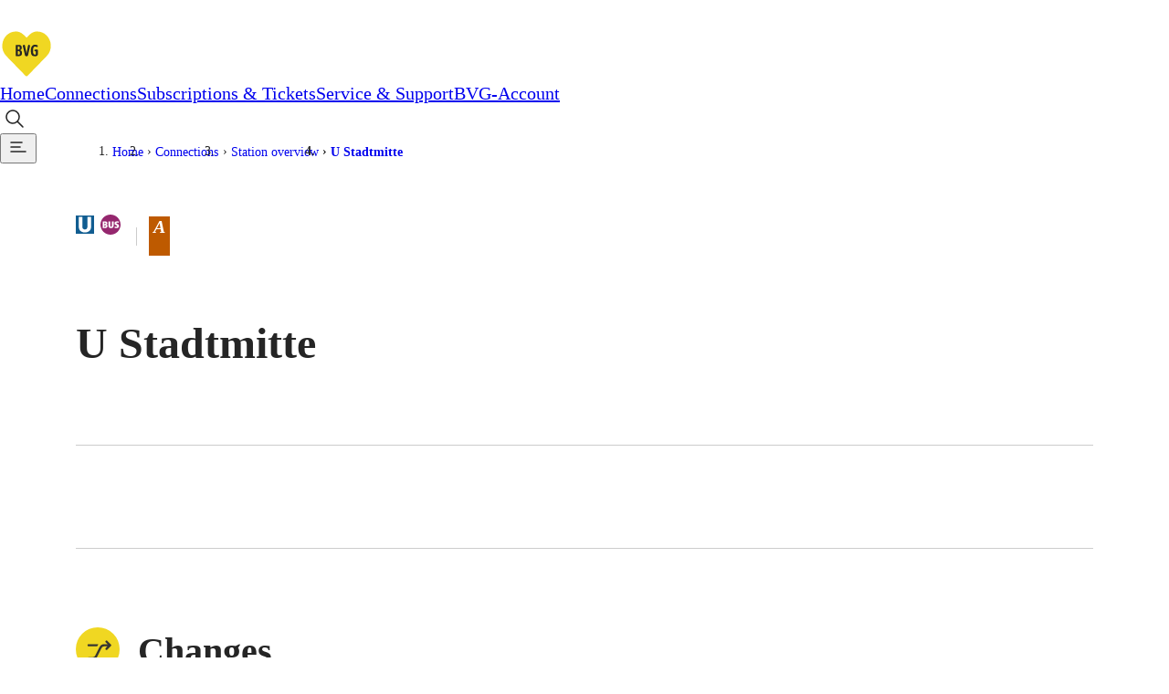

--- FILE ---
content_type: text/html; charset=utf-8
request_url: https://www.bvg.de/en/connections/station-overview/u-stadtmitte
body_size: 14272
content:
<!DOCTYPE html><html lang="en" data-template="fgiStationDetail"><head><meta charSet="utf-8" data-next-head=""/><meta name="viewport" content="initial-scale=1.0, width=device-width, interactive-widget=resizes-content" data-next-head=""/><title data-next-head="">U Stadtmitte: Stop info | BVG</title><meta name="description" content="Stop U Stadtmitte: Find out everything about departure times, transfer options and current disruption reports!" data-next-head=""/><meta name="keywords" content="U Stadtmitte" data-next-head=""/><link rel="manifest" href="/site.webmanifest" data-next-head=""/><link rel="icon" type="image/svg+xml" href="/favicon.svg" data-next-head=""/><link rel="icon" type="image/svg+xml" sizes="200x200" href="/favicon.svg" data-next-head=""/><link rel="alternate icon" href="/favicon.ico" data-next-head=""/><link rel="icon" type="image/png" sizes="192x192" href="/android-chrome-192x192.png" data-next-head=""/><link rel="apple-touch-icon" href="/apple-touch-icon.png" data-next-head=""/><link rel="apple-touch-icon" href="/apple-touch-icon-precomposed.png" data-next-head=""/><link rel="apple-touch-icon" sizes="57x57" href="/apple-touch-icon-57x57.png" data-next-head=""/><link rel="apple-touch-icon" sizes="72x72" href="/apple-touch-icon-72x72.png" data-next-head=""/><link rel="apple-touch-icon" sizes="76x76" href="/apple-touch-icon-76x76.png" data-next-head=""/><link rel="apple-touch-icon" sizes="114x114" href="/apple-touch-icon-114x114.png" data-next-head=""/><link rel="apple-touch-icon" sizes="120x120" href="/apple-touch-icon-120x120.png" data-next-head=""/><link rel="apple-touch-icon" sizes="144x144" href="/apple-touch-icon-144x144.png" data-next-head=""/><link rel="apple-touch-icon" sizes="152x152" href="/apple-touch-icon-152x152.png" data-next-head=""/><link rel="apple-touch-icon" sizes="180x180" href="/apple-touch-icon-180x180.png" data-next-head=""/><link rel="icon" type="image/png" sizes="32x32" href="/favicon-32x32.png" data-next-head=""/><link rel="icon" type="image/png" sizes="16x16" href="/favicon-16x16.png" data-next-head=""/><meta name="msapplication-TileColor" content="#ffffff" data-next-head=""/><meta name="theme-color" content="#f0d722" data-next-head=""/><meta name="robots" content="index,follow" data-next-head=""/><link rel="canonical" href="https://www.bvg.de/en/connections/station-overview/u-stadtmitte" data-next-head=""/><link rel="alternate" hrefLang="en" href="https://www.bvg.de/en/connections/station-overview/u-stadtmitte" data-next-head=""/><link rel="alternate" hrefLang="de" href="https://www.bvg.de/de/verbindungen/stationsuebersicht/u-stadtmitte" data-next-head=""/><meta property="og:site_name" content="Berliner Verkehrsbetriebe" data-next-head=""/><meta property="og:title" content="U Stadtmitte: Stop info" data-next-head=""/><meta property="og:description" content="Stop U Stadtmitte: Find out everything about departure times, transfer options and current disruption reports!" data-next-head=""/><meta property="og:type" content="website" data-next-head=""/><meta property="og:image" content="https://www.bvg.de/assets/og/bvg-ogimage-fallback.jpg" data-next-head=""/><meta property="og:image:width" content="1200" data-next-head=""/><meta property="og:image:height" content="630" data-next-head=""/><meta property="og:url" content="https://www.bvg.de/en/connections/station-overview/u-stadtmitte" data-next-head=""/><meta property="og:locale" content="en_GB" data-next-head=""/><meta property="og:locale:alternate" content="de_DE" data-next-head=""/><link rel="preload" href="/_next/static/css/b3c47fc010a2fbc0.css" as="style"/><link rel="preload" href="/_next/static/css/7dc11bf6a4124e95.css" as="style"/><link rel="preload" href="/_next/static/css/68ac85f4856fb5fb.css" as="style"/><link rel="preload" href="/_next/static/css/9bad3d52ca816e3e.css" as="style"/><link rel="preload" href="/_next/static/css/d5214a6e12554408.css" as="style"/><link rel="preload" href="/_next/static/css/ebd5b41d1ec37365.css" as="style"/><link rel="preload" href="/_next/static/css/6ed8061389bff216.css" as="style"/><link rel="preload" href="/_next/static/css/29719a7fc5ad1af9.css" as="style"/><link rel="preload" href="/_next/static/css/c10fbaf04352e80f.css" as="style"/><link rel="preload" href="/_next/static/css/f3f0cf008816bd9c.css" as="style"/><link rel="preload" href="/_next/static/css/ddf9417e0fcc0e16.css" as="style"/><link rel="preload" href="/_next/static/css/cb7d1ca1c912a8ae.css" as="style"/><link rel="preload" href="/_next/static/css/3ad178c37a960d54.css" as="style"/><link rel="preload" href="/_next/static/css/54f3fa8d6b8f4115.css" as="style"/><link rel="preload" href="/_next/static/css/bd32a53da26144a4.css" as="style"/><link rel="preload" href="/_next/static/css/e26f0b6e3681369c.css" as="style"/><link rel="preload" href="/_next/static/css/3cc7c359e4b1fe33.css" as="style"/><link rel="preload" href="/_next/static/css/96dc2f06f0ee40b5.css" as="style"/><link rel="preload" href="/_next/static/css/0edff8819864ae47.css" as="style"/><link rel="preload" href="/_next/static/css/baf96d2db01e2ced.css" as="style"/><link rel="stylesheet" href="/_next/static/css/b3c47fc010a2fbc0.css" data-n-g=""/><link rel="stylesheet" href="/_next/static/css/7dc11bf6a4124e95.css" data-n-p=""/><link rel="stylesheet" href="/_next/static/css/68ac85f4856fb5fb.css"/><link rel="stylesheet" href="/_next/static/css/9bad3d52ca816e3e.css"/><link rel="stylesheet" href="/_next/static/css/d5214a6e12554408.css"/><link rel="stylesheet" href="/_next/static/css/ebd5b41d1ec37365.css"/><link rel="stylesheet" href="/_next/static/css/6ed8061389bff216.css"/><link rel="stylesheet" href="/_next/static/css/29719a7fc5ad1af9.css"/><link rel="stylesheet" href="/_next/static/css/c10fbaf04352e80f.css"/><link rel="stylesheet" href="/_next/static/css/f3f0cf008816bd9c.css"/><link rel="stylesheet" href="/_next/static/css/ddf9417e0fcc0e16.css"/><link rel="stylesheet" href="/_next/static/css/cb7d1ca1c912a8ae.css"/><link rel="stylesheet" href="/_next/static/css/3ad178c37a960d54.css"/><link rel="stylesheet" href="/_next/static/css/54f3fa8d6b8f4115.css"/><link rel="stylesheet" href="/_next/static/css/bd32a53da26144a4.css"/><link rel="stylesheet" href="/_next/static/css/e26f0b6e3681369c.css"/><link rel="stylesheet" href="/_next/static/css/3cc7c359e4b1fe33.css"/><link rel="stylesheet" href="/_next/static/css/96dc2f06f0ee40b5.css"/><link rel="stylesheet" href="/_next/static/css/0edff8819864ae47.css"/><link rel="stylesheet" href="/_next/static/css/baf96d2db01e2ced.css"/><noscript data-n-css=""></noscript><script defer="" noModule="" src="/_next/static/chunks/polyfills-42372ed130431b0a.js"></script><script defer="" src="/_next/static/chunks/3772.294f89243011a35f.js"></script><script defer="" src="/_next/static/chunks/6927.7ebdbd95efaf6344.js"></script><script defer="" src="/_next/static/chunks/5208.7cf07c44e9c54f15.js"></script><script defer="" src="/_next/static/chunks/5039.92cefc1e350ecedb.js"></script><script defer="" src="/_next/static/chunks/7165.82e89e3444f82c04.js"></script><script defer="" src="/_next/static/chunks/6838.7b47daaa50e45372.js"></script><script defer="" src="/_next/static/chunks/9016.46338abaa0ee015a.js"></script><script defer="" src="/_next/static/chunks/8712.78d5f4a1f9800df7.js"></script><script defer="" src="/_next/static/chunks/2973.32130c6c3f4636c1.js"></script><script defer="" src="/_next/static/chunks/728.2828d68bd2eeafcc.js"></script><script defer="" src="/_next/static/chunks/821.e1d4849227f55ff7.js"></script><script defer="" src="/_next/static/chunks/7129.1ce489de8aa305c2.js"></script><script defer="" src="/_next/static/chunks/8249.2335085f709aeb41.js"></script><script defer="" src="/_next/static/chunks/2776.22094e57dfc7c546.js"></script><script defer="" src="/_next/static/chunks/7338.f59759f00c8b1c2e.js"></script><script defer="" src="/_next/static/chunks/9549.e5db0302d9bcd1b8.js"></script><script defer="" src="/_next/static/chunks/9854.b9a914fbae0c2c6f.js"></script><script defer="" src="/_next/static/chunks/3723.6b8e4bd77e4f86d7.js"></script><script defer="" src="/_next/static/chunks/2253.fd15c5aebc42de73.js"></script><script defer="" src="/_next/static/chunks/2074.9bd567652bc7730a.js"></script><script defer="" src="/_next/static/chunks/7370.14b59cd60c8819d5.js"></script><script defer="" src="/_next/static/chunks/1401.94dc141a48541371.js"></script><script defer="" src="/_next/static/chunks/2934.3e3de865033cc5e3.js"></script><script defer="" src="/_next/static/chunks/2827.aa9d766f6f1b93dc.js"></script><script defer="" src="/_next/static/chunks/718.cbd72dd8dec6331b.js"></script><script defer="" src="/_next/static/chunks/6870.2d736f44f7bd4d42.js"></script><script defer="" src="/_next/static/chunks/7983.64df5dafa3761abd.js"></script><script defer="" src="/_next/static/chunks/3543.d848ed456c9f9026.js"></script><script defer="" src="/_next/static/chunks/311.e0202ceadb0a6128.js"></script><script src="/_next/static/chunks/webpack-18bc4754e848f2ff.js" defer=""></script><script src="/_next/static/chunks/framework-d225186ef6dc3b44.js" defer=""></script><script src="/_next/static/chunks/main-24cdeb535fb924a5.js" defer=""></script><script src="/_next/static/chunks/pages/_app-811c6a881f442b33.js" defer=""></script><script src="/_next/static/chunks/5945-d4a9472c3b891dd9.js" defer=""></script><script src="/_next/static/chunks/pages/%5B%5B...slug%5D%5D-64d2d4eba88917a3.js" defer=""></script><script src="/_next/static/uMp_cKKv2kJfjWpy49gJr/_buildManifest.js" defer=""></script><script src="/_next/static/uMp_cKKv2kJfjWpy49gJr/_ssgManifest.js" defer=""></script></head><body><div id="__next"><noscript>
						<iframe
							src="https://www.googletagmanager.com/ns.html?id=GTM-TRZ4VT8"
							height="0" width="0" style="display:none;visibility:hidden"
						></iframe></noscript><noscript><h2 class="index_noJsHint__qAe6e">Please activate Javascript to use all functions of the website. </h2></noscript><a class="index_skipLink__nQ10o" href="#main">Skip to content</a><div><div class="Page_page__GWhJ4"><header class="Header_header__kS_i_"><nav data-bds-component="true" aria-label="Main menu" class="_BdsNavBar_1gn3p_8 Header_navbar__axVCt" data-navbar-hidden="false" id="_R_66s6_"><div class="_inner_1gn3p_23"><a class="_left_1gn3p_64" href="/en"><svg class="_logo_1gn3p_80" width="59" height="54" viewBox="0 0 59 54" fill="none" xmlns="http://www.w3.org/2000/svg"><title>Go to home page</title><path d="M29.052 54c-1.437 0-2.554-.891-3.086-1.431a10399.011 10399.011 0 0 1-20.458-21.06C1.438 27.297-.344 22.491.055 16.821c.319-4.536 2.234-8.748 5.373-11.853C8.648 1.755 12.904 0 17.4 0c5.24 0 8.619 2.673 11.652 5.724C32.084 2.673 35.462 0 40.703 0a16.86 16.86 0 0 1 11.998 4.968c3.14 3.105 5.055 7.317 5.374 11.853.399 5.67-1.41 10.476-5.48 14.688-5.613 5.778-15.829 16.281-20.431 21.033-.559.567-1.676 1.458-3.113 1.458Z" fill="#fff"></path><path d="M29.052 9.288c3.405-3.618 6.437-6.804 11.625-6.804 8.087 0 14.365 6.507 14.924 14.499.346 4.995-1.17 9.045-4.788 12.771-6.013 6.183-16.787 17.28-20.431 21.033-.16.162-.745.702-1.33.702-.586 0-1.171-.54-1.33-.702-3.645-3.753-14.446-14.85-20.431-21.033-3.618-3.726-5.135-7.776-4.789-12.771C3.061 8.991 9.34 2.484 17.426 2.484c5.188 0 8.22 3.213 11.626 6.804Z" fill="#F0D722"></path><path d="M20.326 29.511h-2.208c-.559 0-.958-.189-.958-.837V18.09c0-.513.4-.918.958-.918h2.367c2.874 0 3.3 1.485 3.3 3.105 0 1.296-.4 2.457-2.023 2.781 1.73.081 2.341 1.485 2.341 2.754.027 1.944-.665 3.699-3.777 3.699Zm-.186-10.692h-.692v3.483h.559c1.57 0 1.596-.972 1.596-1.755 0-1.242-.186-1.728-1.463-1.728Zm-.054 5.13h-.638v3.915h.825c1.33 0 1.463-.918 1.463-1.944 0-1.134-.133-1.971-1.65-1.971Zm10.668 4.158c-.24 1.026-.771 1.539-1.703 1.539-1.064 0-1.516-.513-1.729-1.431l-2.234-9.423c-.24-.918.186-1.728 1.064-1.728.558 0 1.037.27 1.197 1.08l1.436 6.966a14.7 14.7 0 0 1 .267 1.944c.053-.513.16-1.296.266-1.944l1.33-6.966c.133-.702.558-1.08 1.144-1.08.744 0 1.25.594 1.064 1.566l-2.102 9.477Zm7.475 1.539c-3.617 0-4.442-2.052-4.442-6.264 0-4.455 1.835-6.372 4.655-6.372.586 0 1.969.135 2.66.702.134.135.32.378.32.756a.96.96 0 0 1-.958.972c-.505 0-1.01-.378-2.048-.378-1.384 0-2.288.837-2.288 4.509 0 3.429.771 4.239 2.367 4.239.4 0 .639-.054.772-.081v-3.591h-.692c-.585 0-.957-.324-.957-.891s.319-.918.957-.918h2.022c.692 0 .905.324.905 1.08v3.672c0 1.782-1.038 2.565-3.273 2.565Z" fill="#252525"></path></svg></a><div class="_center_1gn3p_111"><a data-bds-component="true" class="_BdsNavItem_171fx_3 _medium_171fx_39" data-rac="" href="/en" target="_self" tabindex="0" data-react-aria-pressable="true" aria-current="false"><span class="_text_171fx_47">Home</span></a><a data-bds-component="true" class="_BdsNavItem_171fx_3 _medium_171fx_39" data-rac="" href="/en/connections" target="_self" tabindex="0" data-react-aria-pressable="true" aria-current="page" data-current="true"><span class="_text_171fx_47">Connections</span></a><a data-bds-component="true" class="_BdsNavItem_171fx_3 _medium_171fx_39" data-rac="" href="/en/subscriptions-and-tickets" target="_self" tabindex="0" data-react-aria-pressable="true" aria-current="false"><span class="_text_171fx_47">Subscriptions &amp; Tickets</span></a><a data-bds-component="true" class="_BdsNavItem_171fx_3 _medium_171fx_39" data-rac="" href="/en/service-and-support" target="_self" tabindex="0" data-react-aria-pressable="true" aria-current="false"><span class="_text_171fx_47">Service &amp; Support</span></a><a data-bds-component="true" class="_BdsNavItem_171fx_3 _medium_171fx_39" data-rac="" href="/en/bvg-account" target="_self" tabindex="0" data-react-aria-pressable="true" aria-current="false"><span class="_text_171fx_47">BVG-Account</span></a></div><div class="_right_1gn3p_122"><button class="HeaderSearch_searchIconButton__Rm1aU" aria-label="Open search" id="qa-PageSearch-buttonOpen"><svg data-bds-component="true" class="_BdsIcon_r2bqw_2" viewBox="0 0 24 24" width="24" height="24" aria-hidden="true"><use href="/assets/bds-icons/bds-magnify-line.svg#bds-magnify-line"></use></svg></button><button data-bds-component="true" id="_R_uu6s6_" class="_menuButton_1bi2s_50" data-rac="" type="button" tabindex="0" aria-expanded="false" data-react-aria-pressable="true" aria-label="Show page menu"><svg data-bds-component="true" class="_BdsIcon_r2bqw_2" viewBox="0 0 24 24" width="24" height="24" aria-hidden="true"><use href="/assets/bds-icons/bds-menu-line.svg#bds-menu-line"></use></svg></button></div></div></nav></header><div class="Header_contentOverlay__28bVx"></div><main id="main" class="Page_main__PaMDg"><div class="grid grid-children-normal"><nav aria-label="Breadcrumb" class="Breadcrumb_Breadcrumb__OJjY0"><a class="Breadcrumb_BreadcrumbBack__Py14U" href="/en/connections/station-overview"><span>Station overview</span></a><ol class="Breadcrumb_BreadcrumbList__EBz8y"><li class="Breadcrumb_BreadcrumbItem__08zlx"><a href="/en" aria-current="false">Home</a></li><li class="Breadcrumb_BreadcrumbItem__08zlx"><a href="/en/connections" aria-current="false">Connections</a></li><li class="Breadcrumb_BreadcrumbItem__08zlx"><a href="/en/connections/station-overview" aria-current="false">Station overview</a></li><li class="Breadcrumb_BreadcrumbItem__08zlx"><a href="/en/connections/station-overview/u-stadtmitte" aria-current="location">U Stadtmitte</a></li></ol></nav></div><div class="grid grid-children-normal layout-stage"><header class="StageFgiStationDetail_StageFgiStationDetail__ujc28"><div class="StageFgiStationDetail_titleMeansWrapper__jLr5q"><h1 class="StageFgiStationDetail_title__X2jW7"><span>U Stadtmitte</span></h1><div class="StageFgiStationDetail_meansAndZone__9m4IR"><h2 class="sr-only">Available means of transportation</h2><div><svg data-bds-component="true" class="_BdsSignetTransport_s7mm8_2 _fitToFontSize_s7mm8_9 StageFgiStationDetail_signet__NBFnW" viewBox="0 0 24 24" width="20" height="20" overflow="visible" aria-hidden="true"><use href="/assets/bds-signet-transport/with-overflow/bds-signet-transport-sprite.svg#bds-signet-transport-ubahn"></use></svg><span class="sr-only">Underground Service</span><svg data-bds-component="true" class="_BdsSignetTransport_s7mm8_2 _fitToFontSize_s7mm8_9 StageFgiStationDetail_signet__NBFnW" viewBox="0 0 24 24" width="20" height="20" overflow="visible" aria-hidden="true"><use href="/assets/bds-signet-transport/with-overflow/bds-signet-transport-sprite.svg#bds-signet-transport-bus"></use></svg><span class="sr-only">Bus</span></div><div class="StageFgiStationDetail_fareZone__Qw0WI StageFgiStationDetail_border__bftIz" title="Berlin tariff zone sub-area A"><span class="sr-only">Berlin tariff zone sub-area </span><i class="fare-zone a">A</i></div></div></div></header></div><div class="grid grid-children-xwide layout-stage"><div class="FgiAnchorNavigation_FgiAnchorNavigation__H8uJQ"><span class="FgiAnchorNavigation_ItemSpacer__gFeHt"></span></div></div><div class="grid grid-children-normal layout-stack"><section aria-labelledby="changes" class="FgiSection_FgiSection__lXT8u"><span class="FgiSection_headline__KI1NW"><span class="FgiSection_icon__fXLHv" aria-hidden="true"><svg xmlns="http://www.w3.org/2000/svg" width="30" height="30" viewBox="0 0 30 30" aria-hidden="true"><path fill="#373632" d="M8.75 21.994a.75.75 0 0 1-.75-.751.75.75 0 0 1 .75-.75h2.623a2.24 2.24 0 0 0 2.014-1.247l2.824-5.674a3.73 3.73 0 0 1 3.357-2.079h2.12l-1.214-1.214a.75.75 0 0 1 0-1.06.75.75 0 0 1 1.06 0l2.494 2.493a.75.75 0 0 1 0 1.061l-2.494 2.493a.75.75 0 0 1-1.06 0 .75.75 0 0 1-.22-.53.75.75 0 0 1 .22-.53l1.212-1.212h-2.117a2.24 2.24 0 0 0-2.014 1.247l-2.824 5.674a3.73 3.73 0 0 1-3.359 2.079Zm0-9a.75.75 0 0 1-.75-.75.75.75 0 0 1 .75-.751h6.708l-.844 1.5Z"></path></svg></span><h2 id="changes">Changes</h2></span><ul class="FgiLineList_groupsUl__W80ok"><li><h3><span class="FgiTransportationMean_FgiTransportationMean__Jz5Fy"><svg data-bds-component="true" class="_BdsSignetTransport_s7mm8_2 _fitToFontSize_s7mm8_9 FgiTransportationMean_SignetTransport__WXHfA" viewBox="0 0 24 24" width="20" height="20" overflow="visible" aria-hidden="true"><use href="/assets/bds-signet-transport/with-overflow/bds-signet-transport-sprite.svg#bds-signet-transport-ubahn"></use></svg>Underground Service</span></h3><ul class="FgiLineList_linesUl__g13_L"><li><a class="FgiLineList_item__ySVOD" href="/en/connections/route-overview/u2"><div><span data-bds-component="true" class="_BdsSignetLine_8xinl_2 _ubahn_8xinl_54 FgiLine_SignetLine__65KQ8" style="--_bg:var(--bds-color-transportation-u2, var(--bds-color-foreground-subtle))" title="Underground Service U2"><span class="sr-only">Underground Service U2</span><span aria-hidden="true">U2</span></span> <span aria-label="Between S+U Pankow and U Ruhleben " class="LineStopsRange_LineStopsRange__I3I_1"><span><i>S+U Pankow</i><span aria-hidden="true" class="LineDirectionIndicator_LineDirectionIndicator__VnXZR">◄<!-- -->►</span><i>U Ruhleben</i></span></span></div><svg xmlns="http://www.w3.org/2000/svg" width="32" height="32" viewBox="0 0 32 32" aria-hidden="true"><path fill="none" stroke="currentColor" stroke-linecap="round" stroke-linejoin="round" stroke-width="1.5" d="M9.5 16.5h15l-7-6m0 12 7-6"></path></svg></a></li><li><a class="FgiLineList_item__ySVOD" href="/en/connections/route-overview/u6"><div><span data-bds-component="true" class="_BdsSignetLine_8xinl_2 _ubahn_8xinl_54 FgiLine_SignetLine__65KQ8" style="--_bg:var(--bds-color-transportation-u6, var(--bds-color-foreground-subtle))" title="Underground Service U6"><span class="sr-only">Underground Service U6</span><span aria-hidden="true">U6</span></span> <span aria-label="Between U Kurt-Schumacher-Platz and U Alt-Mariendorf " class="LineStopsRange_LineStopsRange__I3I_1"><span><i>U Kurt-Schumacher-Platz</i><span aria-hidden="true" class="LineDirectionIndicator_LineDirectionIndicator__VnXZR">◄<!-- -->►</span><i>U Alt-Mariendorf</i></span></span></div><svg xmlns="http://www.w3.org/2000/svg" width="32" height="32" viewBox="0 0 32 32" aria-hidden="true"><path fill="none" stroke="currentColor" stroke-linecap="round" stroke-linejoin="round" stroke-width="1.5" d="M9.5 16.5h15l-7-6m0 12 7-6"></path></svg></a></li></ul></li><li><h3><span class="FgiTransportationMean_FgiTransportationMean__Jz5Fy"><svg data-bds-component="true" class="_BdsSignetTransport_s7mm8_2 _fitToFontSize_s7mm8_9 FgiTransportationMean_SignetTransport__WXHfA" viewBox="0 0 24 24" width="20" height="20" overflow="visible" aria-hidden="true"><use href="/assets/bds-signet-transport/with-overflow/bds-signet-transport-sprite.svg#bds-signet-transport-bus"></use></svg>Bus</span></h3><ul class="FgiLineList_linesUl__g13_L"><li><a class="FgiLineList_item__ySVOD" href="/en/connections/route-overview/200"><div><span data-bds-component="true" class="_BdsSignetLine_8xinl_2 FgiLine_SignetLine__65KQ8" title="Bus 200"><span class="sr-only">Bus 200</span><span aria-hidden="true">200</span></span> <span aria-label="Between S+U Zoologischer Garten and Michelangelostr. " class="LineStopsRange_LineStopsRange__I3I_1"><span><i>S+U Zoologischer Garten</i><span aria-hidden="true" class="LineDirectionIndicator_LineDirectionIndicator__VnXZR">◄<!-- -->►</span><i>Michelangelostr.</i></span></span></div><svg xmlns="http://www.w3.org/2000/svg" width="32" height="32" viewBox="0 0 32 32" aria-hidden="true"><path fill="none" stroke="currentColor" stroke-linecap="round" stroke-linejoin="round" stroke-width="1.5" d="M9.5 16.5h15l-7-6m0 12 7-6"></path></svg></a></li><li><a class="FgiLineList_item__ySVOD" href="/en/connections/route-overview/n2"><div><span data-bds-component="true" class="_BdsSignetLine_8xinl_2 FgiLine_SignetLine__65KQ8" title="Bus N2"><span class="sr-only">Bus N2</span><span aria-hidden="true">N2</span></span> <span aria-label="Between U Ruhleben and S+U Pankow " class="LineStopsRange_LineStopsRange__I3I_1"><span><i>U Ruhleben</i><span aria-hidden="true" class="LineDirectionIndicator_LineDirectionIndicator__VnXZR">◄<!-- -->►</span><i>S+U Pankow</i></span></span></div><svg xmlns="http://www.w3.org/2000/svg" width="32" height="32" viewBox="0 0 32 32" aria-hidden="true"><path fill="none" stroke="currentColor" stroke-linecap="round" stroke-linejoin="round" stroke-width="1.5" d="M9.5 16.5h15l-7-6m0 12 7-6"></path></svg></a></li><li><a class="FgiLineList_item__ySVOD" href="/en/connections/route-overview/n6"><div><span data-bds-component="true" class="_BdsSignetLine_8xinl_2 FgiLine_SignetLine__65KQ8" title="Bus N6"><span class="sr-only">Bus N6</span><span aria-hidden="true">N6</span></span> <span aria-label="Between U Alt-Tegel and U Alt-Mariendorf " class="LineStopsRange_LineStopsRange__I3I_1"><span><i>U Alt-Tegel</i><span aria-hidden="true" class="LineDirectionIndicator_LineDirectionIndicator__VnXZR">◄<!-- -->►</span><i>U Alt-Mariendorf</i></span></span></div><svg xmlns="http://www.w3.org/2000/svg" width="32" height="32" viewBox="0 0 32 32" aria-hidden="true"><path fill="none" stroke="currentColor" stroke-linecap="round" stroke-linejoin="round" stroke-width="1.5" d="M9.5 16.5h15l-7-6m0 12 7-6"></path></svg></a></li></ul></li></ul></section><section aria-labelledby="services" class="FgiSection_FgiSection__lXT8u"><span class="FgiSection_headline__KI1NW"><span class="FgiSection_icon__fXLHv" aria-hidden="true"><svg xmlns="http://www.w3.org/2000/svg" width="30" height="30" viewBox="0 0 30 30" aria-hidden="true"><path fill="#373632" d="M7.251 15a7.76 7.76 0 0 1 7.75-7.751A7.76 7.76 0 0 1 22.752 15a7.76 7.76 0 0 1-7.751 7.75A7.76 7.76 0 0 1 7.251 15m1.5 0a6.257 6.257 0 0 0 6.25 6.25 6.257 6.257 0 0 0 6.25-6.25 6.257 6.257 0 0 0-6.25-6.251A6.257 6.257 0 0 0 8.751 15m5.5 3.154v-3.463a.75.75 0 0 1 .75-.75.75.75 0 0 1 .751.75v3.463a.75.75 0 0 1-.751.75.75.75 0 0 1-.751-.754Zm-.172-6.136a.923.923 0 0 1 .923-.923.923.923 0 0 1 .923.923.924.924 0 0 1-.923.923.923.923 0 0 1-.924-.922Z"></path></svg></span><h2 id="services">Services</h2></span><div class="FgiServicesList_FgiServicesList__fYpYC"><h3>Mobility Services</h3><ul class="FgiServicesList_mobilityServicesUl__PprQM"><li><div class="FgiServicesList_ServiceItem__b_OBD"><div><img aria-hidden="true" alt="" loading="lazy" src="/dam/jcr:ed3da4ff-548a-4a4e-aa71-10181f971425/Aufzug.svg"/><span>Aufzug</span></div></div></li></ul></div></section><section aria-labelledby="next-departures" class="FgiSection_FgiSection__lXT8u"><span class="FgiSection_headline__KI1NW"><span class="FgiSection_icon__fXLHv" aria-hidden="true"><svg xmlns="http://www.w3.org/2000/svg" width="30" height="30" viewBox="0 0 30 30" aria-hidden="true"><path fill="#373632" d="M21.051 22.672a.75.75 0 0 1-.75.75H9.46a.75.75 0 0 1-.75-.75.75.75 0 0 1 .75-.75h10.841a.75.75 0 0 1 .75.75"></path><path fill="#373632" d="M21.542 22.672a.5.5 0 0 1-.207.389l-2.39 1.892c-.285.226-1.06.204-1.06-.488v-3.744c0-.716.775-.556 1.06-.33l2.391 1.888a.5.5 0 0 1 .206.393M15.292 6.25a6.25 6.25 0 1 1-6.25 6.25 6.257 6.257 0 0 1 6.25-6.25m0 11a4.75 4.75 0 1 0-4.75-4.75 4.755 4.755 0 0 0 4.75 4.75"></path><path fill="#373632" d="M17.337 13.294h-2.545a.75.75 0 0 1-.75-.75V9.999a.75.75 0 0 1 1.5 0v1.795h1.795a.75.75 0 0 1 0 1.5"></path></svg></span><h2 id="next-departures">Next departures</h2></span><div class="FgiDepartureIframe_FgiDepartureIframe__4sb_M"><div class="FgiDepartureIframe_iframeContainer__69Zt1"><iframe title="Timetable information" src="https://bvg-apps.hafas.de/webapp/?context=SQ&amp;boardType=dep&amp;language=en&amp;input=U Stadtmitte&amp;start=1 " height="560" loading="lazy" frameBorder="0"></iframe><div class="FgiDepartureIframe_iframeGradientBottom__CrfWx"></div></div><a data-bds-component="true" class="_BdsButton_1crbo_2 _plain_1crbo_129 _medium_1crbo_95 _hasIcon_1crbo_38 FgiDepartureIframe_departureIframeLink__FWKp1" aria-disabled="false" href="/en/connections/connection-search?context=SQ&amp;boardType=dep&amp;input=U%20Stadtmitte&amp;start=1"><svg data-bds-component="true" class="_BdsIcon_r2bqw_2" viewBox="0 0 24 24" width="24" height="24" aria-hidden="true"><use href="/assets/bds-icons/bds-information-circle-line.svg#bds-information-circle-line"></use></svg>Search connections here</a></div></section><section aria-labelledby="lift-malfunctions" class="FgiSection_FgiSection__lXT8u"><span class="FgiSection_headline__KI1NW"><span class="FgiSection_icon__fXLHv" aria-hidden="true"><svg xmlns="http://www.w3.org/2000/svg" width="30" height="30" viewBox="0 0 30 30"><path fill="#373632" d="M8.808 20.787a1.47 1.47 0 0 1-1.256-.7 1.47 1.47 0 0 1-.065-1.436l6.191-12.384a1.47 1.47 0 0 1 1.321-.816 1.47 1.47 0 0 1 1.321.816l6.192 12.384a1.47 1.47 0 0 1-.065 1.436 1.47 1.47 0 0 1-1.256.7Zm0-1.478h12.383L14.999 6.926Zm5.268-2.031a.924.924 0 0 1 .923-.923.924.924 0 0 1 .923.923.923.923 0 0 1-.923.923.924.924 0 0 1-.923-.923m.185-2.4v-3.323a.74.74 0 0 1 .738-.739.74.74 0 0 1 .739.739v3.323a.74.74 0 0 1-.739.739.74.74 0 0 1-.737-.74Z"></path></svg></span><h2 id="lift-malfunctions">Lift malfunctions</h2></span><div class="NotificationItemSkeletonVersionTwo_NotificationItemSkeletonVersionTwo__y0MGo"><span style="width:2rem;height:1.5rem;margin:0 2rem 0 0" class="LoadingSkeleton_LoadingSkeleton__h2SbA">‌</span><span style="width:70%;height:1.5rem;margin:0 0 0 0" class="LoadingSkeleton_LoadingSkeleton__h2SbA">‌</span><span style="width:40%;height:1.5rem;margin:1rem 0 0" class="LoadingSkeleton_LoadingSkeleton__h2SbA">‌</span></div><a data-bds-component="true" class="_BdsButton_1crbo_2 _outline_1crbo_121 _small_1crbo_103 _hasIcon_1crbo_38 FgiStationDisruptions_toAllFaultyConections___vEqv" aria-disabled="false" href="/en/connections/traffic-news"><svg data-bds-component="true" class="_BdsIcon_r2bqw_2" viewBox="0 0 24 24" width="24" height="24" aria-hidden="true"><use href="/assets/bds-icons/bds-arrow-right-line.svg#bds-arrow-right-line"></use></svg>Disruptions for all lines</a></section><section aria-labelledby="site-plan" class="FgiSection_FgiSection__lXT8u"><span class="FgiSection_headline__KI1NW"><span class="FgiSection_icon__fXLHv" aria-hidden="true"><svg xmlns="http://www.w3.org/2000/svg" width="30" height="30" viewBox="0 0 30 30" aria-hidden="true"><circle cx="1.5" cy="1.5" r="1.5" fill="#373632" transform="translate(13.5 8.2)"></circle><path fill="#373632" d="M15 23.754a.75.75 0 0 1-.312-.068l-8-3.657a.75.75 0 0 1-.005-1.362l3.668-1.65a.75.75 0 0 1 .634 1.359l-2.2.964 6.211 2.839 6.211-2.839-2.171-.964a.75.75 0 0 1 .634-1.359l3.643 1.65a.75.75 0 0 1-.005 1.362l-8 3.657a.75.75 0 0 1-.308.068"></path><path fill="#373632" d="M15 4.715A5.054 5.054 0 0 1 20.25 9.9c0 3.913-4.574 7.785-4.769 7.948a.75.75 0 0 1-.981-.018c-.2-.174-4.75-4.32-4.75-7.93a5.06 5.06 0 0 1 1.55-3.8A5.36 5.36 0 0 1 15 4.715m.013 11.535c1.117-1.058 3.737-3.81 3.737-6.35A3.56 3.56 0 0 0 15 6.215 3.52 3.52 0 0 0 11.25 9.9c0 2.155 2.388 4.98 3.763 6.35"></path></svg></span><h2 id="site-plan">Site Plan</h2></span><div class="FgiImageWithDownload_FgiImageWithDownload__q8K1m"><figure class="ZoomableImage_ZoomableImage__RHIfx"><div class="ZoomableContainer_ZoomableContainer__3ihDR ZoomableContainer_fullWidth__cWJEZ"><div class="ZoomableContainer_inner__Gri_q" tabindex="0"><div class="react-transform-wrapper transform-component-module_wrapper__SPB86 ZoomableContainer_fullWidth__cWJEZ"><div class="react-transform-component transform-component-module_content__FBWxo ZoomableContainer_content__jAHJs ZoomableContainer_fullWidth__cWJEZ"><img alt="Vorschaubild" height="557" loading="lazy" src="/.imaging/mte/bvg-theme/600w/dam/PDF/Standortplaene/Vorschaubilder/stadtmitte-900100011-Kopie_cut.png/jcr:content/stadtmitte-900100011_Vorschaubild.png" width="1267" srcSet="/.imaging/mte/bvg-theme/600w/dam/PDF/Standortplaene/Vorschaubilder/stadtmitte-900100011-Kopie_cut.png/jcr:content/stadtmitte-900100011_Vorschaubild.png 600w,/.imaging/mte/bvg-theme/1000w/dam/PDF/Standortplaene/Vorschaubilder/stadtmitte-900100011-Kopie_cut.png/jcr:content/stadtmitte-900100011_Vorschaubild.png 1000w,/.imaging/mte/bvg-theme/1400w/dam/PDF/Standortplaene/Vorschaubilder/stadtmitte-900100011-Kopie_cut.png/jcr:content/stadtmitte-900100011_Vorschaubild.png 1400w,/.imaging/mte/bvg-theme/1800w/dam/PDF/Standortplaene/Vorschaubilder/stadtmitte-900100011-Kopie_cut.png/jcr:content/stadtmitte-900100011_Vorschaubild.png 1800w,/.imaging/mte/bvg-theme/2600w/dam/PDF/Standortplaene/Vorschaubilder/stadtmitte-900100011-Kopie_cut.png/jcr:content/stadtmitte-900100011_Vorschaubild.png 2600w" sizes="(min-width: 1440px) 1440px, 100vw"/></div></div><div class="ZoomableContainer_controls__Ptx_c"><div class="ZoomableContainer_additionalControls__vIrRw"></div><button data-bds-component="true" class="_BdsButton_1crbo_2 _fill_1crbo_112 _medium_1crbo_95 _iconOnly_1crbo_162 _isDisabled_1crbo_68 _iconSizeLarge_1crbo_171 _hasIcon_1crbo_38 ZoomableContainer_zoomOutButton__z2oTc" title="Zoom out" aria-disabled="true" aria-label="Zoom out" type="button"><svg data-bds-component="true" class="_BdsIcon_r2bqw_2" viewBox="0 0 24 24" width="24" height="24" aria-hidden="true"><use href="/assets/bds-icons/bds-minus-line.svg#bds-minus-line"></use></svg></button><button data-bds-component="true" class="_BdsButton_1crbo_2 _fill_1crbo_112 _medium_1crbo_95 _iconOnly_1crbo_162 _iconSizeLarge_1crbo_171 _hasIcon_1crbo_38 ZoomableContainer_zoomInButton__wj_ng" title="Zoom in" aria-disabled="false" aria-label="Zoom in" type="button"><svg data-bds-component="true" class="_BdsIcon_r2bqw_2" viewBox="0 0 24 24" width="24" height="24" aria-hidden="true"><use href="/assets/bds-icons/bds-plus-line.svg#bds-plus-line"></use></svg></button></div></div></div></figure><ul><li><a class="Downloads_DownloadListItem__4KV6v" href="/dam/jcr:383b3be5-c59a-43f9-89d2-d07e0c8c03a2/stadtmitte%20900100011.pdf" rel="noopener" download=""><span>stadtmitte 900100011<small>PDF</small></span><svg xmlns="http://www.w3.org/2000/svg" width="32" height="32" viewBox="0 0 32 32" aria-hidden="true"><path fill="none" stroke="currentColor" stroke-linecap="round" stroke-linejoin="round" stroke-width="1.5" d="M16 6v13l3-3m-3 3-3-3m-8 4v5h22v-5"></path></svg></a></li></ul></div></section></div></main><footer class="grid Footer_Footer__5d8tN"><div><div><nav class="FooterLinks_FooterLinks__OBMR6"><ul><li><a href="/en">The BVG</a><ul><li><a href="/de/karriere">Career</a></li><li><a href="/en/company">Company</a></li><li><a href="/en/service-and-support/service-bot">Support</a></li><li><a href="/en/bvg-account">My BVG</a></li><li><a href="/en/byelaws">Byelaws</a></li></ul></li><li><a href="/en/connections">Connections</a><ul><li><a href="/en/connections/connection-search">Connection search</a></li><li><a href="/en/connections/traffic-news">Traffic news</a></li><li><a href="/en/connections/route-overview">Route overview</a></li><li><a href="/en/connections/station-overview">Stations</a></li><li><a href="/en/tourists">Info for Tourists</a></li></ul></li><li><a href="/en/subscriptions-and-tickets/all-tickets">Tickets &amp; Tariffs</a><ul><li><a href="/en/subscriptions-and-tickets/all-tickets">Prices</a></li><li><a href="/en/subscriptions-and-tickets/tariff-zones-and-information">Tariff Information</a></li><li><a href="/en/subscriptions-and-tickets/tariff-zones-and-information">Tariff Zones</a></li><li><a href="/en/subscriptions-and-tickets/all-apps">Purchase Options</a></li><li><a href="/en/subscriptions-and-tickets/tariff-zones-and-information">VBB Tariff</a></li></ul></li><li><a href="/en/subscriptions-and-tickets/subscriptions">Subscriptions</a><ul><li><a href="/en/deutschland-ticket">Deutschland Ticket</a></li><li><a href="/en/subscriptions-and-tickets/subscriptions/vbb-eco-ticket">VBB-Eco Card</a></li><li><a href="/en/subscriptions-and-tickets/subscriptions/school-student-ticket-berlin">School Student Ticket</a></li><li><a href="/en/subscriptions-and-tickets/corporate-ticket">Corporate Ticket</a></li><li><a href="/en/subscriptions-and-tickets/bvg-club">BVG Club</a></li></ul></li><li><a href="/en/subscriptions-and-tickets/all-apps">BVG Apps</a><ul><li><a href="/en/subscriptions-and-tickets/all-apps/ticket-app">Ticket-App</a></li><li><a href="/en/subscriptions-and-tickets/all-apps/fahrinfo-app">Fahrinfo-App</a></li><li><a href="https://www.jelbi.de/en/home/" target="_blank" rel="noopener">Jelbi-App</a></li></ul></li><li><a></a><ul></ul></li></ul></nav></div><div><div><div class="FooterAppSocial_FooterSocialMedia__elwmC"><div><span class="FooterAppSocial_headline__uDgAF">Weil wir dich lieben</span><ul><li><a href="https://www.instagram.com/BVG_weilwirdichlieben/" rel="noopener" target="_blank" title="Instagram" aria-label="Instagram"><img src="/dam/jcr:d69bf383-7e22-4ccc-a299-271f81c1cb0c/instagram-white.png" alt="" height="160" width="160" loading="lazy"/></a></li><li><a href="https://twitter.com/BVG_Kampagne" rel="noopener" target="_blank" title="Twitter" aria-label="Twitter"><img src="/dam/jcr:e9cbc312-011a-451d-911e-dc4b1853c2bc/x-white.png" alt="" height="160" width="160" loading="lazy"/></a></li><li><a href="https://www.facebook.com/bvg.weilwirdichlieben" rel="noopener" target="_blank" title="Facebook" aria-label="Facebook"><img src="/dam/jcr:8862b930-7d6d-46dd-ac19-683f0af0b929/facebook-white.png" alt="" height="160" width="160" loading="lazy"/></a></li><li><a href="https://www.youtube.com/channel/UCUWE7apeDoepJixzxyjP9vg" rel="noopener" target="_blank" title="Youtube" aria-label="Youtube"><img src="/dam/jcr:399b1223-966a-47cd-bc9f-069cde0f7190/youtube-white.png" alt="" height="160" width="160" loading="lazy"/></a></li></ul></div></div><div class="FooterLinks_FooterLangSwitcherLink__usNqm"><a class="LangSwitcher_LangSwitcher__Q2x6e" href="https://www.bvg.de/de/verbindungen/stationsuebersicht/u-stadtmitte" aria-label="Auf die deutsche Sprache wechseln" lang="de"><svg xmlns="http://www.w3.org/2000/svg" width="16" height="16" fill="none" stroke="currentColor" viewBox="0 0 16 16" aria-hidden="true"><circle cx="8" cy="8" r="7"></circle><ellipse cx="8" cy="8" rx="3" ry="7"></ellipse><path d="M1.5 5.5h13m0 5h-13"></path></svg>Deutsch</a></div></div></div><div><div class="MetaBar_bar__h1uUC MetaBar_footer__Y2Grg"><div class="MetaBar_container__CjG8r"><small>© 2026 Berliner Verkehrsbetriebe</small><nav aria-label="Meta"><span class="MetaBar_group__qF_cT"><a href="/en/imprint">Imprint</a><a href="/en/general-terms-and-conditions">General terms and conditions</a><a href="/en/privacy-policy">Data protection</a><a href="/en/service-and-support/usage-policy">Usage policy</a><a href="/en/service-and-support/passenger-rights">Passenger rights</a><a href="/en/service-and-support/customer-guarantee">Customer guarantee</a><a href="/en/accessibility-declaration">Accessibility declaration</a><button type="button">Cookie settings</button></span></nav></div></div></div></div></footer></div></div></div><script id="__NEXT_DATA__" type="application/json">{"props":{"pageProps":{"cookies":{},"pageJson":{"@id":"4845f14c-4643-4f02-aa12-b4cbff854071","anchorLabel":"Table of contents","logoAltGoHomeAppendix":"Go to home page","navbar_label":"Main menu","accessibilityNavMenu_navLabel":"Accessibility menu","accessibilityNavMenu_triggerLabel":"Show accessibility menu","mainNavMenu_navLabel":"Page menu","mainNavMenu_triggerLabel":"Show page menu","uiString_skipToContent":"Skip to content","uiString_searchNoResultBold":"No results","uiString_searchNoResultPost":"were found for your search query.","uiString_searchOneResultBold":"1 result","uiString_searchOneResultPost":"was found.","uiString_searchResultsBold":"results","uiString_searchResultsPost":"were found.","uiString_serverConnectionErrorHeadline":"Server connection interrupted.","uiString_serverConnectionErrorText":"It's not your fault, it's ours. Unfortunately, there is currently no connection to our server. Please try again later.","uiString_modalCloseLabel":"Close","uiString_copyrightModalTitle":"Copyright information","uiString_copyrightButtonLabelSingle":"Image Credit","uiString_copyrightButtonLabelGroup":"Image Credits","pagesearch_heading":"Search pages","pagesearch_inputSearchLabel":"Searching for...","pagesearch_searchButtonLabel":"Search","pagesearch_searchOpenAriaLabel":"Open search","pagesearch_searchButtonCloseLabel":"Close search","pagesearch_buttonClearLabel":"Delete input","pagesearch_resultsLoadMoreBtnText":"Show more","pagesearch_submitButtonLabel":"Submit Search","noJsHint":"Please activate Javascript to use all functions of the website. ","chatbotCoachMarkOne":"Do you have any questions? ","chatbotCoachMarkTwo":"We are happy to help!","chatbotCoachMarkHide":"Don't show again","chatbotCoachMarkHideAria":"Close chatbot note permanently","chatbotCoachMarkCloseText":"Close chatbot note","trackingId":"GTM-TRZ4VT8","chatbotCognigyId":"73bd1bcf3b5f2a749abc99c0914759908c926b80bd00d94207b7e0b5c8c7fb90","@language":"en","@root":"/en","@baseUrl":"https://www.bvg.de","@breadcrumb":[{"title":"Home","path":"/en"},{"title":"Connections","path":"/en/connections"},{"title":"Station overview","path":"/en/connections/station-overview"},{"title":"U Stadtmitte","path":"/en/connections/station-overview/u-stadtmitte"}],"languageSwitch":{"href":"https://www.bvg.de/de/verbindungen/stationsuebersicht/u-stadtmitte","languageKey":"de","languageName":"Deutsch","label":"Auf die deutsche Sprache wechseln","hasAlternateVersion":true},"mgnl:template":"bvg-core:pages/fgiStationDetail","metaKeywords":"U Stadtmitte","robotsIndex":"index","windowTitle":"U Stadtmitte: Stop info","title":"U Stadtmitte: Stop info","metaDescription":"Stop U Stadtmitte: Find out everything about departure times, transfer options and current disruption reports!","canonicalLink":"https://www.bvg.de/en/connections/station-overview/u-stadtmitte","robotsFollow":"follow","trackingPageCategory":"verbindungen","header":{"@id":"a6a9b977-a612-486d-98a5-62bb31cfa311","additionalNavigation":"a711fee5-3f24-4232-a905-ba5c188a42b1","primaryNavigation":[{"href":"/en","label":"Home","icon":"bds-home-line","selected":false},{"href":"/en/connections","label":"Connections","icon":"bds-map-line","selected":true},{"href":"/en/subscriptions-and-tickets","label":"Subscriptions \u0026 Tickets","icon":"bds-ticket-single-line","selected":false},{"href":"/en/service-and-support","label":"Service \u0026 Support","icon":"bds-information-circle-line","selected":false},{"href":"/en/bvg-account","label":"BVG-Account","icon":"bds-profile-line","selected":false}],"logo":"jcr:ea2155cb-caeb-4e33-9ca2-3a6d85f4eedc","secondaryNavigation":[{"href":"/en/tourists","label":"Tourists","icon":"bds-suitcase-line","selected":false},{"href":"/en/company","label":"Company","icon":"bds-heart-line","selected":false},{"href":"/en/career","label":"Career","icon":"bds-rocket-line","selected":false},{"href":"/de/unternehmen/medienportal/pressemitteilungen","label":"Pressemitteilungen","icon":"bds-comment-text-line","selected":false}],"metaNavigation":{"@id":"2992467f-1c75-409e-899c-01410c87896e","metaNavigation0":{"@id":"1d124459-f3f9-4327-8a07-1336d4f64d6d","label":"Career","href":"https://karriere.bvg.de/","@nodes":[]},"metaNavigation1":{"@id":"be779d76-1e86-4605-9efe-24bc639f7d11","label":"Company","href":"/en/company","@nodes":[]},"metaNavigation2":{"@id":"ffde6556-1b28-47d9-a0b6-0fdaf147d330","label":"Press","href":"/de/unternehmen/medienportal","@nodes":[]},"@nodes":["metaNavigation0","metaNavigation1","metaNavigation2"]},"@nodes":["metaNavigation"]},"stage":{"0":{"@id":"e5a39629-f2af-4999-b875-9dc6a8ff2317","uiString_bus":"Bus","uiString_fareZone":"Berlin tariff zone sub-area","uiString_ferry":"Ferry","uiString_longDistanceTraffic":"Long Distance Services","uiString_regionalTraffic":"Regional Services","uiString_sbahn":"Urban Service","uiString_subway":"Underground Service","uiString_tram":"Tram","uiString_transportationMeans":"Available means of transportation","uiString_from":"From","uiString_to":"to","uiString_between":"Between","uiString_and":"and","uiString_ring":"ui.general.transportation.ring","uiString_clockwise":"clockwise","uiString_counterclockwise":"Counterclockwise","uiString_planned":"Planned","uiString_fromTime":"From","uiString_untilTime":"Until","mgnl:template":"bvg-core:components/stage/stageFgiStationDetail","regionalTraffic":"false","zone":"A","longDistanceTraffic":"false","transfers":["subway","bus"],"title":"U Stadtmitte","@nodes":[]},"@id":"0ff15f22-45b7-4dfa-a335-12198e645529","@nodes":["0"]},"main":{"@id":"b30bc73a-9162-4faa-bc82-6ff35143cf08","fgiStationLineOverview":{"@id":"8de761f3-bc7c-45ec-8f5b-f788c3c84968","uiString_heading":"Changes","uiString_between":"Between","uiString_bus":"Bus","uiString_clockwise":"clockwise","uiString_counterclockwise":"Counterclockwise","uiString_ferry":"Ferry","uiString_from":"From","uiString_longDistanceTraffic":"Long Distance Services","uiString_regionalTraffic":"Regional Services","uiString_ring":"ui.general.transportation.ring","uiString_sbahn":"Urban Service","uiString_subway":"Underground Service","uiString_to":"to","uiString_tram":"Tram","uiString_all":"All Transportation Means","uiString_and":"and","uiStrng_additionalTransfers":"Additional Changes","uiString_childStationHintHeadline":"Different stops at this station","uiString_childStationHintText":"At this station you will find different stops for different means of transport. Please also refer to the map.","uiString_childStationScreenreaderHint":"Stops at","uiString_stationPrefix":"Station","uiString_planned":"Planned","uiString_fromTime":"From","uiString_untilTime":"Until","hasSubStations":"false","mgnl:template":"bvg-core:components/fgi/fgiStationLineOverview","stationLines":[{"label":"subway","lines":[{"slug":"u2","name":"U2","color":"#da421e","startStation":"S+U Pankow","endStation":"U Ruhleben","isExternal":false,"lineType":"2","lineTypeString":"subway","areaStations":[],"icon":{"@name":"u2-flw","@link":"/dam/jcr:ca6e7e28-b701-4cca-8d78-e3c7dc7f223d/u2-flw.svg","metadata":{"fileName":"u2-flw.svg","mimeType":"image/svg+xml","caption":"U2","fileSize":"586","height":"-1","width":"-1","alt":"U2","format":"image/svg+xml"}}},{"slug":"u6","name":"U6","color":"#8c6dab","startStation":"U Kurt-Schumacher-Platz","endStation":"U Alt-Mariendorf","isExternal":false,"lineType":"2","lineTypeString":"subway","areaStations":[],"icon":{"@name":"u6-flw","@link":"/dam/jcr:2a131070-d610-4d25-946a-e5f2a2f9a58f/u6-flw.svg","metadata":{"fileName":"u6-flw.svg","mimeType":"image/svg+xml","caption":"U6","fileSize":"757","height":"-1","width":"-1","alt":"U6","format":"image/svg+xml"}}}]},{"label":"sbahn","lines":[]},{"label":"tram","lines":[]},{"label":"bus","lines":[{"slug":"200","name":"200","startStation":"S+U Zoologischer Garten","endStation":"Michelangelostr.","direction":"both","isExternal":false,"lineType":"1","lineTypeString":"bus","areaStations":[]},{"slug":"n2","name":"N2","startStation":"U Ruhleben","endStation":"S+U Pankow","direction":"both","isExternal":false,"lineType":"1","lineTypeString":"bus","areaStations":[]},{"slug":"n6","name":"N6","startStation":"U Alt-Tegel","endStation":"U Alt-Mariendorf","direction":"both","isExternal":false,"lineType":"1","lineTypeString":"bus","areaStations":[]}]},{"label":"ferry","lines":[]},{"label":"--","lines":[]}],"regionalTraffic":"false","longDistanceTraffic":"false","lineDetailPageBaseHref":"/en/connections/route-overview/","@nodes":[]},"services":{"@id":"3a0f4f8a-0b33-412e-b4d6-7503a07e3647","uiString_heading":"Services","uiString_headingLocalServices":"Services","uiString_headingMobilityServices":"Mobility Services","mgnl:template":"bvg-core:components/fgi/fgiStationServices","mobilityServices":[{"title":"Aufzug","icon":{"@name":"Aufzug","@link":"/dam/jcr:ed3da4ff-548a-4a4e-aa71-10181f971425/Aufzug.svg","metadata":{"fileName":"Aufzug.svg","mimeType":"image/svg+xml","fileSize":"931","height":"0","width":"0","alt":"Aufzug","format":"image/svg+xml"}}}],"@nodes":[]},"departureIframe":{"@id":"36a8f179-3ef5-487e-8442-44d64ccbbed1","uiString_heading":"Next departures","uiString_departureLinkLabel":"Search connections here","uiString_iframeTitle":"Timetable information","detailSearchHref":"/en/connections/connection-search","mgnl:template":"bvg-core:components/fgi/fgiStationDepartureIframe","displayName":"U Stadtmitte","@nodes":[]},"fgiStationDisruptions":{"@id":"f6e55c93-c78c-4802-975c-9160e4064fe3","uiString_heading":"Lift malfunctions","uiString_stationPrefix":"Station","uiString_fromTime":"From","uiString_untilTime":"Until","uiString_from":"From","uiString_to":"to","uiString_between":"Between","uiString_and":"and","uiString_ring":"ui.general.transportation.ring","uiString_clockwise":"clockwise","uiString_counterclockwise":"Counterclockwise","uiString_planned":"Planned:","uiString_subway":"Underground Service","uiString_sbahn":"Urban Service","uiString_bus":"Bus","uiString_tram":"Tram","uiString_ferry":"Ferry","uiString_longDistanceTraffic":"Long Distance Services","uiString_regionalTraffic":"Regional Services","uiString_replacementService":"Replacement Services","uiString_elevatorOutOfOrder":"Lift out of order","uiString_toAllFaultyConections":"Disruptions for all lines","uiString_modifiedDate":"Notification updated on","uiString_showIndividualDisruptions":"Show individual notifications for affected lines","uiString_oclock":"o'clock","uiString_untilFurtherNotice":"Until further notice","uiString_noMessagesHeadline":"We currently have no reports of disruptions.","uiString_noMessagesText":"We always try to keep you up to date. However, please pay attention to the reports at the departure location.","faultyConnectionsHref":"/en/connections/traffic-news","mgnl:template":"bvg-core:components/fgi/fgiStationDisruptions","restendpointBaseHref":"/disruption-reports-service/disruptions/v1/en","stationAreaStations":["U Stadtmitte"],"lineDetailBaseHref":"/en/connections/route-overview/","@nodes":[]},"mapAreaPlan":{"@id":"f2f8f3b2-5cfb-48f1-a010-b5d2eca092fd","uiString_heading":"Site Plan","uiString_planned":"Planned","uiString_fromTime":"From","uiString_untilTime":"Until","uiString_and":"and","uiString_between":"Between","uiString_clockwise":"clockwise","uiString_counterclockwise":"Counterclockwise","uiString_from":"From","uiString_ring":"ui.general.transportation.ring","uiString_to":"to","uiString_subway":"Underground Service","uiString_sbahn":"Urban Service","uiString_bus":"Bus","uiString_tram":"Tram","uiString_ferry":"Ferry","uiString_longDistanceTraffic":"Long Distance Services","uiString_regionalTraffic":"Regional Services","mgnl:template":"bvg-core:components/fgi/fgiStationAreaPlan","mapImage":{"@name":"stadtmitte 900100011 Kopie_cut","@link":"/dam/jcr:a8171f61-4ae7-4224-8d5b-d4ed33a1ca33/stadtmitte-900100011_Vorschaubild.png","metadata":{"fileName":"stadtmitte-900100011_Vorschaubild.png","mimeType":"image/png","fileSize":"153604","height":"557","width":"1267","alt":"Vorschaubild","format":"image/png"},"renditions":{"600w":{"mimeType":"image/png","link":"/.imaging/mte/bvg-theme/600w/dam/PDF/Standortplaene/Vorschaubilder/stadtmitte-900100011-Kopie_cut.png/jcr:content/stadtmitte-900100011_Vorschaubild.png"},"1000w":{"mimeType":"image/png","link":"/.imaging/mte/bvg-theme/1000w/dam/PDF/Standortplaene/Vorschaubilder/stadtmitte-900100011-Kopie_cut.png/jcr:content/stadtmitte-900100011_Vorschaubild.png"},"1400w":{"mimeType":"image/png","link":"/.imaging/mte/bvg-theme/1400w/dam/PDF/Standortplaene/Vorschaubilder/stadtmitte-900100011-Kopie_cut.png/jcr:content/stadtmitte-900100011_Vorschaubild.png"},"1800w":{"mimeType":"image/png","link":"/.imaging/mte/bvg-theme/1800w/dam/PDF/Standortplaene/Vorschaubilder/stadtmitte-900100011-Kopie_cut.png/jcr:content/stadtmitte-900100011_Vorschaubild.png"},"2600w":{"mimeType":"image/png","link":"/.imaging/mte/bvg-theme/2600w/dam/PDF/Standortplaene/Vorschaubilder/stadtmitte-900100011-Kopie_cut.png/jcr:content/stadtmitte-900100011_Vorschaubild.png"},"nonexistent":{"mimeType":"image/png","link":"/.imaging/mte/bvg-theme/nonexistent/dam/PDF/Standortplaene/Vorschaubilder/stadtmitte-900100011-Kopie_cut.png/jcr:content/stadtmitte-900100011_Vorschaubild.png"}}},"mapDownload":{"@name":"stadtmitte 900100011","@link":"/dam/jcr:383b3be5-c59a-43f9-89d2-d07e0c8c03a2/stadtmitte%20900100011.pdf","metadata":{"fileName":"stadtmitte 900100011.pdf","mimeType":"application/pdf","fileSize":"192314","height":"-1","width":"-1","alt":"Standortplan als PDF","format":"application/pdf"}},"@nodes":[]},"stationLayout":{"@id":"203847c6-32c1-4c07-9ffe-f680e6da7349","uiString_heading":"Station layout","mgnl:template":"bvg-core:components/fgi/fgiStationLayout","@nodes":[]},"placesOfInterests":{"@id":"75b0964b-1942-4108-9ddb-2cc22cca1dd6","uiString_heading":"Excursion tips","mgnl:template":"bvg-core:components/fgi/fgiStationPlacesOfInterests","@nodes":[]},"@nodes":["fgiStationLineOverview","services","departureIframe","fgiStationDisruptions","mapAreaPlan","stationLayout","placesOfInterests"]},"footerLinks":{"0":{"@id":"54502249-c9b4-4272-a669-b57fa5e4f41d","headline":"The BVG","href":"/en","mgnl:template":"bvg-core:components/footer/linkComponentContainer","links":{"@id":"e4c40307-3293-400d-afa2-95b1aeb440ab","links0":{"@id":"642f232c-c36f-4f94-a329-16c9d7b214a7","label":"Career","href":"/de/karriere","@nodes":[]},"links1":{"@id":"a3d6d54e-54eb-4b62-b334-3a2e2c3c839c","label":"Company","href":"/en/company","@nodes":[]},"links2":{"@id":"a8aaf798-8a81-42bb-80b2-56c291218219","label":"Support","href":"/en/service-and-support/service-bot","@nodes":[]},"links3":{"@id":"2738c7ba-2821-4509-8210-d09b3ad4dee2","label":"My BVG","href":"/en/bvg-account","@nodes":[]},"links4":{"@id":"feb95e6e-1a6f-46d8-a049-fb06fba1e6d2","label":"Byelaws","href":"/en/byelaws","@nodes":[]},"@nodes":["links0","links1","links2","links3","links4"]},"@nodes":["links"]},"@id":"d9b82715-0c6f-4bad-8f0e-1bb2fa67e553","00":{"@id":"b7f93484-ed99-4a3e-8df6-56f447b89142","headline":"Connections","href":"/en/connections","mgnl:template":"bvg-core:components/footer/linkComponentContainer","links":{"@id":"0dd79e79-5e89-4252-a1d3-c1c2a8994f01","links0":{"@id":"e88829c8-00a4-4eb0-88ba-1eb672866d5d","label":"Connection search","href":"/en/connections/connection-search","@nodes":[]},"links1":{"@id":"1c3e5798-8ddb-4f43-8383-5989c5339548","label":"Traffic news","href":"/en/connections/traffic-news","@nodes":[]},"links2":{"@id":"74c0b8cf-dc4e-4553-8a16-e61984a33ed3","label":"Route overview","href":"/en/connections/route-overview","@nodes":[]},"links3":{"@id":"c364b7d2-1da2-48d6-8d69-8030467bce04","label":"Stations","href":"/en/connections/station-overview","@nodes":[]},"links4":{"@id":"4bae5dab-d745-4d70-8329-c4f9acdc6df8","label":"Info for Tourists","href":"/en/tourists","@nodes":[]},"@nodes":["links0","links1","links2","links3","links4"]},"@nodes":["links"]},"01":{"@id":"eb108a21-18b9-41c4-a8f0-af111c4d8289","headline":"Tickets \u0026 Tariffs","href":"/en/subscriptions-and-tickets/all-tickets","mgnl:template":"bvg-core:components/footer/linkComponentContainer","links":{"@id":"96e5af4c-2d18-49fa-9166-b0ff6f36c039","links0":{"@id":"07f3651d-4b8b-4d60-81d6-2ee61ac81123","label":"Prices","href":"/en/subscriptions-and-tickets/all-tickets","@nodes":[]},"links1":{"@id":"d8e37b62-c937-491b-9631-786876fe720c","label":"Tariff Information","href":"/en/subscriptions-and-tickets/tariff-zones-and-information","@nodes":[]},"links2":{"@id":"c786f5a0-63cf-46a5-94f2-e5ad9eac10b9","label":"Tariff Zones","href":"/en/subscriptions-and-tickets/tariff-zones-and-information","@nodes":[]},"links3":{"@id":"4a7c2f92-428f-4db4-af65-13f8a1de1355","label":"Purchase Options","href":"/en/subscriptions-and-tickets/all-apps","@nodes":[]},"links4":{"@id":"1b952eb1-5e2b-4a76-ba63-c56b2603d8d3","label":"VBB Tariff","href":"/en/subscriptions-and-tickets/tariff-zones-and-information","@nodes":[]},"@nodes":["links0","links1","links2","links3","links4"]},"@nodes":["links"]},"02":{"@id":"6fa5cef8-df4d-4c85-9aaa-9b723a1307f5","headline":"Subscriptions","href":"/en/subscriptions-and-tickets/subscriptions","mgnl:template":"bvg-core:components/footer/linkComponentContainer","links":{"@id":"0c05d2cc-42af-42d4-aa11-17b2a28ef886","links0":{"@id":"cb477dcb-28a3-43f9-9901-8832be97483d","label":"Deutschland Ticket","href":"/en/deutschland-ticket","@nodes":[]},"links1":{"@id":"ebc88e12-c26c-49a7-a860-7609f2e46115","label":"VBB-Eco Card","href":"/en/subscriptions-and-tickets/subscriptions/vbb-eco-ticket","@nodes":[]},"links2":{"@id":"2ab049a8-4cbd-4405-a899-fd117dbfac10","label":"School Student Ticket","href":"/en/subscriptions-and-tickets/subscriptions/school-student-ticket-berlin","@nodes":[]},"links3":{"@id":"c8d0dae8-d615-4743-aaa8-9773783deac9","label":"Corporate Ticket","href":"/en/subscriptions-and-tickets/corporate-ticket","@nodes":[]},"links4":{"@id":"d95ce2c3-3dec-4f85-ae65-65232ececfcf","label":"BVG Club","href":"/en/subscriptions-and-tickets/bvg-club","@nodes":[]},"@nodes":["links0","links1","links2","links3","links4"]},"@nodes":["links"]},"03":{"@id":"8988e8b9-4e86-4f34-a2cd-372de545aea6","headline":"BVG Apps","href":"/en/subscriptions-and-tickets/all-apps","mgnl:template":"bvg-core:components/footer/linkComponentContainer","links":{"@id":"fdc95a80-a4e0-4464-b007-cb683f59d6c8","links0":{"@id":"3fc48561-be66-408c-b9ec-0c497fb3ce75","label":"Ticket-App","href":"/en/subscriptions-and-tickets/all-apps/ticket-app","@nodes":[]},"links1":{"@id":"46b2f97d-c4ec-4bf5-88d7-6db81ea96827","label":"Fahrinfo-App","href":"/en/subscriptions-and-tickets/all-apps/fahrinfo-app","@nodes":[]},"links2":{"@id":"d862ebcb-5fd8-4fa4-8428-e5c46affd694","label":"Jelbi-App","href":"https://www.jelbi.de/en/home/","@nodes":[]},"@nodes":["links0","links1","links2"]},"@nodes":["links"]},"04":{"@id":"4f136928-8b85-4298-8cd0-15ebb221cc2d","mgnl:template":"bvg-core:components/footer/linkComponentContainer","links":{"@id":"0173e5b0-aeb2-45bf-b3fb-629a15e25759","@nodes":[]},"@nodes":["links"]},"@nodes":["0","00","01","02","03","04"]},"footerMetaNavigation":{"@id":"86fdd451-ffac-4648-acc5-164d7a280fb5","consentButtonText":"Cookie settings","copyright":"© 2026 Berliner Verkehrsbetriebe","metaNavigation":{"@id":"d46687a0-5b23-430b-98e2-c0b92899a3f0","metaNavigation0":{"@id":"44d03aa8-a2bb-43fd-a2aa-37c2b153e70e","label":"Imprint","href":"/en/imprint","@nodes":[]},"metaNavigation1":{"@id":"3a1692bf-0980-4875-aaf5-5d84e8707e10","label":"General terms and conditions","href":"/en/general-terms-and-conditions","@nodes":[]},"metaNavigation2":{"@id":"b47c0c05-f731-4992-bd22-eba84bc1560a","label":"Data protection","href":"/en/privacy-policy","@nodes":[]},"metaNavigation3":{"@id":"e9022301-8b04-42cb-a1c7-50d336d920c1","label":"Usage policy","href":"/en/service-and-support/usage-policy","@nodes":[]},"metaNavigation4":{"@id":"3d972628-251b-4244-94ab-9172b579b4d0","label":"Passenger rights","href":"/en/service-and-support/passenger-rights","@nodes":[]},"metaNavigation5":{"@id":"156342a4-d0e7-4cf0-a915-2ae4c29d8df6","label":"Customer guarantee","href":"/en/service-and-support/customer-guarantee","@nodes":[]},"metaNavigation6":{"@id":"6aa0971e-5f2d-4d31-bd44-bb5fd5714634","label":"Accessibility declaration","href":"/en/accessibility-declaration","@nodes":[]},"@nodes":["metaNavigation0","metaNavigation1","metaNavigation2","metaNavigation3","metaNavigation4","metaNavigation5","metaNavigation6"]},"@nodes":["metaNavigation"]},"footerSocialMedia":{"0":{"@id":"760be76b-fad1-4e2d-b2e9-29f88fd09d7f","headline":"Weil wir dich lieben","mgnl:template":"bvg-core:components/footer/socialLinkComponentContainer","links":{"@id":"af550675-cb26-4990-9714-4de41b0cf5af","links0":{"@id":"dbbf5b5e-bc00-47c0-84ce-454a2333d0a7","label":"Instagram","href":"https://www.instagram.com/BVG_weilwirdichlieben/","rawImage":{"@name":"instagram_white","@link":"/dam/jcr:d69bf383-7e22-4ccc-a299-271f81c1cb0c/instagram-white.png","metadata":{"fileName":"instagram-white.png","mimeType":"image/png","fileSize":"4094","height":"160","width":"160","alt":"Icon: Instagram","format":"image/png"}},"@nodes":[]},"links1":{"@id":"96c7135d-2ef1-4e65-bc6f-00897e588d4f","label":"Twitter","href":"https://twitter.com/BVG_Kampagne","rawImage":{"@name":"x_white","@link":"/dam/jcr:e9cbc312-011a-451d-911e-dc4b1853c2bc/x-white.png","metadata":{"fileName":"x-white.png","mimeType":"image/png","fileSize":"3810","height":"160","width":"160","alt":"Icon: Twitter","format":"image/png"}},"@nodes":[]},"links2":{"@id":"2c0479c9-275a-4b4a-b149-4c6d25e91189","label":"Facebook","href":"https://www.facebook.com/bvg.weilwirdichlieben","rawImage":{"@name":"facebook_white","@link":"/dam/jcr:8862b930-7d6d-46dd-ac19-683f0af0b929/facebook-white.png","metadata":{"fileName":"facebook-white.png","mimeType":"image/png","fileSize":"2493","height":"160","width":"160","alt":"Icon: Facebook","format":"image/png"}},"@nodes":[]},"links3":{"@id":"35e2482e-8330-43fa-be46-9fc78636c27f","label":"Youtube","href":"https://www.youtube.com/channel/UCUWE7apeDoepJixzxyjP9vg","rawImage":{"@name":"youtube_white","@link":"/dam/jcr:399b1223-966a-47cd-bc9f-069cde0f7190/youtube-white.png","metadata":{"fileName":"youtube-white.png","mimeType":"image/png","fileSize":"2723","height":"160","width":"160","alt":"Icon: Youtube","format":"image/png"}},"@nodes":[]},"@nodes":["links0","links1","links2","links3"]},"@nodes":["links"]},"@id":"45c02e3a-4e6f-4a52-a6c9-3606ff2dadba","@nodes":["0"]},"@nodes":["header","stage","main","footerLinks","footerMetaNavigation","footerSocialMedia"]},"templateJson":null,"buildHash":"","apiBase":"","apiPathAutosuggest":"/api/search/v1/locations/byName/en?input=","apiPathServiceLocations":"/api/search/v1/services/all/en","apiPathLocationByCoordinates":"/api/search/v1/locations/byCoordinates/en","apiPathServicesByCoordinates":"/api/search/v1/services/byCoordinates/en","apiPathPageSearchResults":"/api/search/v1/pages/all/en?input=","apiPathPageSearchAutosuggest":"/api/search/v1/pages/suggest/en?input=","didomiNoticeId":"LtdFNwaf","didomiPublicApiKey":"7016df68-dabd-4114-8e80-e4f2a32b4a7c","didomiWidgetJobalertId":"KpzXhTTV","didomiWidgetJobalertPurposeId":"jobalert-PpFtW2FJ","locationPathAutosuggest":"/.rest/location/byCoordinates","ssoKeycloakUrl":"https://sso.bvg.de/auth","ssoKeycloakRealm":"bvg","ssoKeycloakClientId":"www.bvg.de","apiPathFgiRoutes":"/.rest/fgi/route/v1/en","apiPathFgiStationsFilter":"/.rest/fgi/stations/v1/filter/en","isEditor":false,"magnoliaResponseStatusCode":200,"chatbotCognigyEndpoint":"https://endpoint-app.cognigy.ai"},"__N_SSP":true},"page":"/[[...slug]]","query":{"slug":["en","connections","station-overview","u-stadtmitte"]},"buildId":"uMp_cKKv2kJfjWpy49gJr","isFallback":false,"isExperimentalCompile":false,"dynamicIds":[18249,69592,60072,74097,11401,60852,93978,6870,97983,83543,10311],"gssp":true,"scriptLoader":[]}</script></body></html>

--- FILE ---
content_type: text/css; charset=UTF-8
request_url: https://www.bvg.de/_next/static/css/ebd5b41d1ec37365.css
body_size: 6170
content:
.LogoWall_LogoWall__avShe h2{font-size:var(--bds-font-size-400);font-weight:var(--bds-font-weight-bold);line-height:var(--bds-font-leading-compact);margin-bottom:var(--bds-space-600)}@media(min-width:480px){.LogoWall_LogoWall__avShe h2{margin-bottom:var(--bds-space-700)}}@media(min-width:960px){.LogoWall_LogoWall__avShe h2{margin-bottom:var(--bds-space-800)}}.LogoWall_LogoWall__avShe ul{display:flex;flex-wrap:wrap;gap:var(--bds-space-400)}@media(min-width:480px){.LogoWall_LogoWall__avShe ul{gap:var(--bds-space-600)}}.LogoWall_LogoWall__avShe li{display:flex;flex:0 0 auto;align-content:center;justify-content:center;width:var(--bds-space-1000);height:var(--bds-space-1000);max-height:100%}@media(min-width:480px){.LogoWall_LogoWall__avShe li{width:var(--bds-space-1100);height:var(--bds-space-1100)}}@media(min-width:960px){.LogoWall_LogoWall__avShe li{width:var(--bds-space-1200);height:var(--bds-space-1200)}}.LogoWall_LogoWall__avShe img{width:auto;height:auto;object-fit:contain}.LogoWall_LogoLink__Ar0fm{position:relative;display:flex;padding:var(--bds-space-100);min-height:var(--bds-space-800);max-height:100%;border-radius:var(--bds-border-radius-200);overflow:hidden;background:var(--bds-color-background-primary)}.LogoWall_LogoLink__Ar0fm:hover{background:var(--bds-color-background-subtle)}.LogoWall_LogoLink__Ar0fm:hover:before{content:"";position:absolute;inset:0;border-radius:var(--bds-border-radius-200);background:var(--bds-color-background-overlay-subtle)}.LogoWall_Arrow___YSsR{position:absolute;right:var(--bds-space-100);bottom:var(--bds-space-100);width:var(--bds-space-700);height:var(--bds-space-700);padding:var(--bds-space-100);background:var(--bds-color-background-elevated);border:var(--bds-border-width-100) solid var(--bds-color-border-primary);border-radius:var(--bds-border-radius-200);opacity:0;transform:translateY(var(--bds-space-300));--timing:ease;--duration:0.2s;transition:opacity var(--duration) var(--timing),transform var(--duration) var(--timing)}.LogoWall_LogoLink__Ar0fm:focus-visible .LogoWall_Arrow___YSsR,.LogoWall_LogoLink__Ar0fm:hover .LogoWall_Arrow___YSsR{transform:translateY(0);opacity:1}.LogoWall_LogoLink__Ar0fm:active .LogoWall_Arrow___YSsR{background:var(--bds-color-background-accent);border:rgba(0,0,0,0)}.LogoWall_copyright__P2GGT{justify-content:end;margin-top:var(--bds-space-200)}@layer bds.components{._BdsLoadingIndicator_15hsg_2{--_speed:3s;--_size:var(--bds-space-600);--_fontSize:var(--bds-font-size-200);display:flex;flex-shrink:0;flex-direction:column;align-items:center;gap:var(--bds-space-200);contain:layout;width:-webkit-fit-content;width:-moz-fit-content;width:fit-content;color:var(--bds-color-foreground-primary);font-size:var(--_fontSize)}._BdsLoadingIndicator_15hsg_2[data-speed=fast]{--_speed:2s}._BdsLoadingIndicator_15hsg_2[data-speed=slow]{--_speed:4s}._BdsLoadingIndicator_15hsg_2[data-size=small]{--_size:var(--bds-space-500);--_fontSize:var(--bds-font-size-100);gap:var(--bds-space-100)}._BdsLoadingIndicator_15hsg_2[data-size=large]{--_size:var(--bds-space-700);--_fontSize:var(--bds-font-size-300)}._BdsLoadingIndicator_15hsg_2[data-size=xlarge]{--_size:var(--bds-space-800);--_fontSize:var(--bds-font-size-400)}@keyframes _draw-stroke_15hsg_1{0%{stroke-dashoffset:53.311}50%{stroke-dashoffset:0}98%,to{stroke-dashoffset:-53.311}}@keyframes _fade-in-out_15hsg_1{50%{opacity:0}}._svg_15hsg_65{width:var(--_size);height:var(--_size);fill:none;stroke:currentcolor;stroke-dasharray:53.311 53.311;stroke-width:2;stroke-linecap:round;stroke-linejoin:round;animation-duration:var(--_speed);animation-timing-function:cubic-bezier(.48,0,.52,1);animation-iteration-count:infinite;animation-name:_fade-in-out_15hsg_1}@media (prefers-reduced-motion:no-preference){._svg_15hsg_65{animation-name:_draw-stroke_15hsg_1}}}.FaresTable_FaresTable__inxhG{margin-bottom:var(--bds-space-800)}@media(min-width:960px){.FaresTable_FaresTable__inxhG{margin-bottom:var(--bds-space-1000)}}.FaresTable_FaresTable__inxhG .FaresTable_table__laWrX{font-size:var(--bds-font-size-300);line-height:var(--bds-font-leading-normal);width:100%;border-top:var(--bds-border-width-100) solid var(--bds-color-palette-grey-50);table-layout:fixed}.FaresTable_FaresTable__inxhG .FaresTable_table__laWrX>caption{width:0;height:0;overflow:hidden;clip:rect(0,0,0,0);white-space:nowrap}.FaresTable_FaresTable__inxhG .FaresTable_table__laWrX.FaresTable_isCollapsed__zOhrR .FaresTable_hidable__fesLU{display:none}.FaresTable_FaresTable__inxhG .FaresTable_table__laWrX tr{border-bottom:var(--bds-border-width-100) solid var(--bds-color-palette-grey-50)}.FaresTable_FaresTable__inxhG .FaresTable_table__laWrX tr td,.FaresTable_FaresTable__inxhG .FaresTable_table__laWrX tr th{position:relative;vertical-align:top}.FaresTable_FaresTable__inxhG .FaresTable_table__laWrX tr td:not(:first-of-type),.FaresTable_FaresTable__inxhG .FaresTable_table__laWrX tr th:not(:first-of-type){text-align:right}.FaresTable_FaresTable__inxhG .FaresTable_table__laWrX tr td>small,.FaresTable_FaresTable__inxhG .FaresTable_table__laWrX tr th>small{font-size:var(--bds-font-size-200);line-height:var(--bds-font-leading-normal);display:block;white-space:nowrap;right:var(--bds-space-200);bottom:var(--bds-space-200);font-weight:400;color:var(--bds-color-palette-grey-500)}.FaresTable_FaresTable__inxhG .FaresTable_table__laWrX tr th{padding:1.6875rem var(--bds-space-200) 1.625rem;font-weight:700;vertical-align:text-top}.FaresTable_FaresTable__inxhG .FaresTable_table__laWrX tr th:not(:first-of-type){width:30%}.FaresTable_FaresTable__inxhG .FaresTable_table__laWrX tr td{padding:var(--bds-space-500) var(--bds-space-200)}.FaresTable_FaresTable__inxhG .FaresTable_table__laWrX tr td:first-of-type{font-size:var(--bds-font-size-200);line-height:var(--bds-font-leading-normal)}@media(min-width:480px){.FaresTable_FaresTable__inxhG .FaresTable_table__laWrX tr td{font-size:var(--bds-font-size-400);line-height:var(--bds-font-leading-normal)}}.FaresTable_FaresTable__inxhG .FaresTable_table__laWrX tr td .FaresTable_zoneText__pGwc6{display:inline-block;font-weight:700}.FaresTable_FaresTable__inxhG .FaresTable_table__laWrX tr td button i{cursor:pointer}.FaresTable_FaresTable__inxhG .FaresTable_table__laWrX.FaresTable_abos__8nDNK td,.FaresTable_FaresTable__inxhG .FaresTable_table__laWrX.FaresTable_tickets__Esq2v td:last-of-type{font-weight:700}.FaresTable_FaresTable__inxhG>button{font-size:var(--bds-font-size-200);line-height:var(--bds-font-leading-normal);line-height:1;margin-top:1.875rem;border-bottom:var(--bds-border-width-100) solid;overflow:hidden;white-space:nowrap;text-overflow:ellipsis}.FaresTable_FaresTable__inxhG>button:active{background-color:var(--bvgde-color-active-element-background);box-shadow:0 0 0 var(--bds-border-width-200) var(--bvgde-color-active-element-background);border-radius:var(--bds-border-radius-100)}.FaresTable_FaresTable__inxhG>button[type=button]:focus,.FaresTable_FaresTable__inxhG>button[type=submit]:focus{outline:var(--bds-border-width-200) solid var(--focus-color);outline-offset:0}.FaresTable_FaresTable__inxhG>button[type=button]:focus:not(:focus-visible),.FaresTable_FaresTable__inxhG>button[type=submit]:focus:not(:focus-visible){outline:none}.FaresTable_FaresTable__inxhG>button:-moz-focusring{outline:var(--bds-border-width-200) solid var(--focus-color);outline-offset:.5em}.FaresTable_FaresTable__inxhG>button:focus-visible{outline:var(--bds-border-width-200) solid var(--focus-color);outline-offset:.5em}.FaresTable_FaresTable__inxhG>button:hover{opacity:.7}.FaresTable_FaresTable__inxhG>button svg{display:inline-block;height:1.25em;width:1.25em;margin-bottom:-.25em}.FaresTable_FaresTable__inxhG>button[aria-expanded=true] svg{transform:rotate(180deg)}@layer bds-components{._BdsButton_1crbo_2{--_textPadding:var(--bds-space-100);--_xPadding:var(--bds-space-500);--_yPadding:var(--bds-space-200);--_borderColor:var(--bds-color-border-emphasis);display:inline-flex;flex-shrink:0;justify-content:center;align-items:center;gap:calc(var(--bds-space-100) + var(--_textPadding));-webkit-appearance:none;appearance:none;transition:box-shadow 50ms ease-out,background-color .1s ease-in-out;cursor:pointer;contain:content;border:var(--bds-border-width-100) solid transparent;border-radius:var(--bds-border-radius-200);background:transparent;padding:var(--_yPadding) calc(var(--_textPadding) + var(--_xPadding));color:var(--bds-color-foreground-primary);font-weight:var(--bds-font-weight-bold);line-height:inherit;text-align:center;text-decoration:none;text-wrap:balance}._BdsButton_1crbo_2>svg{transition:all .3s ease;width:var(--_iconSize);height:var(--_iconSize)}._BdsButton_1crbo_2._hasIcon_1crbo_38{padding-left:var(--_xPadding)}._BdsButton_1crbo_2:not(._fullWidth_1crbo_42){width:-webkit-fit-content;width:-moz-fit-content;width:fit-content}._BdsButton_1crbo_2._fullWidth_1crbo_42{width:100%}._BdsButton_1crbo_2:focus-visible{outline:var(--bds-focus-outline-thickness) solid var(--bds-color-border-focus);outline-offset:var(--bds-space-50)}._BdsButton_1crbo_2:hover{box-shadow:inset 0 0 0 var(--bds-border-width-100) var(--_borderColor);border-color:var(--_borderColor);background-color:var(--bds-color-background-accent)}._BdsButton_1crbo_2:active{--_borderColor:transparent;background-color:var(--bds-color-palette-yellow-100)}._BdsButton_1crbo_2._isDisabled_1crbo_68:not([data-isloading=true]){cursor:not-allowed;color:var(--bds-color-foreground-disabled)}._BdsButton_1crbo_2[data-isloading=true]{cursor:wait}._xlarge_1crbo_79{--_iconSize:var(--bds-space-800);--_xPadding:var(--bds-space-700);--_textPadding:var(--bds-space-200);min-height:var(--bds-space-1000);font-size:var(--bds-font-size-500)}._large_1crbo_87{--_iconSize:var(--bds-space-700);--_xPadding:var(--bds-space-600);--_textPadding:var(--bds-space-200);min-height:var(--bds-space-900);font-size:var(--bds-font-size-400)}._medium_1crbo_95{--_iconSize:var(--bds-space-600);--_xPadding:var(--bds-space-500);--_textPadding:var(--bds-space-100);min-height:var(--bds-space-800);font-size:var(--bds-font-size-300)}._small_1crbo_103{--_iconSize:var(--bds-space-500);--_xPadding:var(--bds-space-200);--_textPadding:var(--bds-space-100);min-height:var(--bds-space-700);font-size:var(--bds-font-size-200)}._fill_1crbo_112{background:var(--bds-color-background-accent);color:var(--bds-color-foreground-on-accent)}._fill_1crbo_112._isDisabled_1crbo_68{background-color:var(--bds-color-background-disabled)}._outline_1crbo_121{border:var(--bds-border-width-100) solid var(--bds-color-border-emphasis)}._outline_1crbo_121._isDisabled_1crbo_68{border-color:var(--bds-color-border-disabled)}._plain_1crbo_129{text-decoration:underline;text-underline-offset:var(--bds-underline-offset);padding:0 var(--bds-space-200)}._plain_1crbo_129._hasIcon_1crbo_38{padding-left:var(--bds-space-200)}._plain_1crbo_129:hover{background-color:var(--bds-color-palette-yellow-100)}._fill_1crbo_112._xlarge_1crbo_79,._outline_1crbo_121._xlarge_1crbo_79{min-width:7.5rem}._fill_1crbo_112._large_1crbo_87,._outline_1crbo_121._large_1crbo_87{min-width:6.25rem}._fill_1crbo_112._medium_1crbo_95,._outline_1crbo_121._medium_1crbo_95{min-width:5rem}._fill_1crbo_112._small_1crbo_103,._outline_1crbo_121._small_1crbo_103{min-width:4rem}._iconOnly_1crbo_162._iconOnly_1crbo_162{padding:0;aspect-ratio:1;width:-webkit-fit-content;width:-moz-fit-content;width:fit-content;min-width:auto}._iconSizeLarge_1crbo_171 svg{--_size:calc(var(--_iconSize) * 1.25);width:calc(var(--_iconSize) * 1.25);height:calc(var(--_iconSize) * 1.25)}._white_1crbo_183._fill_1crbo_112:not(:hover):not(:active):not(._isDisabled_1crbo_68){background-color:var(--bds-color-palette-white);color:var(--bds-color-palette-grey-900)}._white_1crbo_183._outline_1crbo_121:not(:hover):not(:active):not(._isDisabled_1crbo_68){border-color:var(--bds-color-palette-white);color:var(--bds-color-palette-white)}._white_1crbo_183._plain_1crbo_129:not(:hover):not(:active):not(._isDisabled_1crbo_68){color:var(--bds-color-palette-white)}._emphasis_1crbo_200._fill_1crbo_112:not(:hover):not(:active):not(._isDisabled_1crbo_68){background-color:var(--bds-color-background-emphasis);color:var(--bds-color-foreground-on-emphasis)}._emphasis_1crbo_200._outline_1crbo_121:not(:hover):not(:active):not(._isDisabled_1crbo_68){border-color:var(--bds-color-border-emphasis);color:var(--bds-color-foreground-primary)}._emphasis_1crbo_200._plain_1crbo_129:not(:hover):not(:active):not(._isDisabled_1crbo_68){color:var(--bds-color-foreground-primary)}}.StageMainVersionTwo_StageMainVersionTwo__3TTVm{position:relative;display:block}@media(min-width:768px){.StageMainVersionTwo_StageMainVersionTwo__3TTVm{display:grid;height:480px}}@media(min-width:960px){.StageMainVersionTwo_StageMainVersionTwo__3TTVm{height:640px}}@keyframes StageMainVersionTwo_slide-in__jklbY{0%{opacity:0;transform:translateX(-5rem)}to{opacity:1;transform:translateX(0)}}.StageMainVersionTwo_StageMainVersionTwo__3TTVm figure{width:100%;top:0;left:0;overflow:hidden;animation-delay:.5s;height:360px}.StageMainVersionTwo_StageMainVersionTwo__3TTVm figure.StageMainVersionTwo_animated__RDOvX{opacity:0;animation:StageMainVersionTwo_slide-in__jklbY .8s 1 forwards;animation-delay:.5s}@media(min-width:768px){.StageMainVersionTwo_StageMainVersionTwo__3TTVm figure{height:480px;position:absolute}}@media(min-width:960px){.StageMainVersionTwo_StageMainVersionTwo__3TTVm figure{height:640px}.StageMainVersionTwo_StageMainVersionTwo__3TTVm figure:after{content:"";position:absolute;height:100%;left:0;top:0;width:100%;background:linear-gradient(90deg,rgba(0,0,0,.16) 20%,rgba(0,0,0,.087) 56.5%,rgba(0,0,0,0))}}.StageMainVersionTwo_StageMainVersionTwo__3TTVm .StageMainVersionTwo_content__7XpKP{position:relative;z-index:var(--bds-z-index-default);--focus-color:var(--focus-alt-color);color:var(--bds-color-foreground-primary);align-self:center;grid-column:2/14;background-color:var(--bds-color-background-accent);border-radius:var(--bds-border-radius-300);padding:var(--bds-space-400);margin:-2.5rem var(--bds-space-200) 0 var(--bds-space-200)}@media(min-width:480px){.StageMainVersionTwo_StageMainVersionTwo__3TTVm .StageMainVersionTwo_content__7XpKP{margin:-2.5rem var(--bds-space-500) 0 var(--bds-space-500)}}@media(min-width:768px){.StageMainVersionTwo_StageMainVersionTwo__3TTVm .StageMainVersionTwo_content__7XpKP{margin:0;grid-column:3/9}}@media(min-width:960px){.StageMainVersionTwo_StageMainVersionTwo__3TTVm .StageMainVersionTwo_content__7XpKP{grid-column:3/7;margin-left:calc(var(--grid-gap)*-1)}}@media(min-width:1200px){.StageMainVersionTwo_StageMainVersionTwo__3TTVm .StageMainVersionTwo_content__7XpKP{grid-column:3/7;padding:var(--bds-space-700)}}.StageMainVersionTwo_StageMainVersionTwo__3TTVm .StageMainVersionTwo_content__7XpKP.StageMainVersionTwo_animated__RDOvX{opacity:0;animation:StageMainVersionTwo_slide-in__jklbY .8s 1 forwards;animation-delay:.8s}.StageMainVersionTwo_StageMainVersionTwo__3TTVm .StageMainVersionTwo_content__7XpKP .StageMainVersionTwo_topline__C2n3q{font-size:var(--bds-font-size-200);line-height:var(--bds-font-leading-normal);margin-bottom:var(--bds-space-100)}@media(min-width:768px){.StageMainVersionTwo_StageMainVersionTwo__3TTVm .StageMainVersionTwo_content__7XpKP .StageMainVersionTwo_topline__C2n3q{font-size:var(--bds-font-size-300);line-height:var(--bds-font-leading-normal)}}@media(min-width:960px){.StageMainVersionTwo_StageMainVersionTwo__3TTVm .StageMainVersionTwo_content__7XpKP .StageMainVersionTwo_topline__C2n3q{font-size:var(--bds-font-size-400);line-height:var(--bds-font-leading-normal)}}.StageMainVersionTwo_StageMainVersionTwo__3TTVm .StageMainVersionTwo_content__7XpKP h1{text-wrap:unset;font-size:var(--bds-font-size-500);line-height:var(--bds-font-leading-300);font-weight:700;margin-bottom:var(--bds-space-500);-webkit-hyphens:auto;hyphens:auto;overflow-wrap:break-word}@media(min-width:768px){.StageMainVersionTwo_StageMainVersionTwo__3TTVm .StageMainVersionTwo_content__7XpKP h1{font-size:var(--bds-font-size-600);line-height:var(--bds-font-leading-300)}}@media(min-width:1200px){.StageMainVersionTwo_StageMainVersionTwo__3TTVm .StageMainVersionTwo_content__7XpKP h1{font-size:var(--bds-font-size-700);line-height:var(--bds-font-leading-300)}}.StageMainVersionTwo_StageMainVersionTwo__3TTVm .StageMainVersionTwo_content__7XpKP .StageMainVersionTwo_cta__GGuJm{width:100%;text-align:left;font-size:var(--bds-font-size-300);background-color:var(--bds-color-palette-white);border-radius:var(--bds-border-radius-200);padding:var(--bds-space-200) var(--bds-space-700) var(--bds-space-200) var(--bds-space-600)}@media(min-width:768px){.StageMainVersionTwo_StageMainVersionTwo__3TTVm .StageMainVersionTwo_content__7XpKP .StageMainVersionTwo_cta__GGuJm{font-size:var(--bds-font-size-400)}}.StageMainVersionTwo_StageMainVersionTwo__3TTVm .StageMainVersionTwo_content__7XpKP .StageMainVersionTwo_cta__GGuJm.StageMainVersionTwo_external__lb2SI svg{transform:rotate(-45deg)}.StageMainVersionTwo_StageMainVersionTwo__3TTVm .StageMainVersionTwo_content__7XpKP .StageMainVersionTwo_cta__GGuJm span{display:flex;align-items:center}.StageMainVersionTwo_StageMainVersionTwo__3TTVm .StageMainVersionTwo_content__7XpKP .StageMainVersionTwo_cta__GGuJm span svg{margin-right:var(--bds-space-300)}.StageMainVersionTwo_StageMainVersionTwo__3TTVm .StageMainVersionTwo_content__7XpKP .StageMainVersionTwo_cta__GGuJm.StageMainVersionTwo_animated__RDOvX{opacity:0;animation:StageMainVersionTwo_slide-in__jklbY .8s 1 forwards;animation-delay:1s}.StageMainVersionTwo_StageMainVersionTwo__3TTVm .StageMainVersionTwo_copyright__AE58c{height:100%}.StageMainVersionTwo_StageMainVersionTwo__3TTVm .StageMainVersionTwo_copyright__AE58c button{top:auto;right:var(--bds-space-300);bottom:var(--bds-space-900)}@media(min-width:768px){.StageMainVersionTwo_StageMainVersionTwo__3TTVm .StageMainVersionTwo_copyright__AE58c button{right:0;bottom:var(--bds-space-1200)}}@media(min-width:960px){.StageMainVersionTwo_StageMainVersionTwo__3TTVm .StageMainVersionTwo_copyright__AE58c button{bottom:var(--bds-space-1100)}}@media(min-width:1200px){.StageMainVersionTwo_StageMainVersionTwo__3TTVm .StageMainVersionTwo_copyright__AE58c button{bottom:var(--bds-space-100)}}.StageMainPromo_StageMainPromo__NiuNc{position:relative;padding:var(--bds-space-700) 0 6.25rem 0}@media(min-width:768px){.StageMainPromo_StageMainPromo__NiuNc{padding:var(--bds-space-800) 0 var(--bds-space-1100) 0}}@media(min-width:960px){.StageMainPromo_StageMainPromo__NiuNc{padding:5.625rem 0 7.5rem}}.StageMainPromo_StageMainPromo__NiuNc figure{z-index:-1;position:absolute;width:100%;height:100%;top:0;left:0;overflow:hidden}.StageMainPromo_StageMainPromo__NiuNc figure:before{content:"";position:absolute;top:0;left:0;width:100%;height:100%;background:var(--bds-color-palette-grey-900) linear-gradient(114deg,#000000 0,#252424 100%) 0 0 no-repeat padding-box;opacity:.5}.StageMainPromo_StageMainPromo__NiuNc figure img,.StageMainPromo_StageMainPromo__NiuNc figure video{width:100%;height:100%;object-fit:cover}.StageMainPromo_StageMainPromo__NiuNc figure video{display:none}@media(min-width:768px){.StageMainPromo_StageMainPromo__NiuNc figure video{display:block}}@media(prefers-reduced-motion){.StageMainPromo_StageMainPromo__NiuNc figure video{display:none}}@media(prefers-reduced-data:reduce){.StageMainPromo_StageMainPromo__NiuNc figure video{display:none}}.StageMainPromo_StageMainPromo__NiuNc .StageMainPromo_disableVideoButton__7YjZE{--focus-color:var(--focus-alt-color);position:absolute;bottom:var(--bds-space-800);right:var(--bds-space-500);width:var(--bds-space-800);height:var(--bds-space-800);filter:drop-shadow(0 0 .1875rem var(--bvgde-color-backdrop-2))}.StageMainPromo_StageMainPromo__NiuNc .StageMainPromo_disableVideoButton__7YjZE:active{background-color:var(--bvgde-color-active-element-background);box-shadow:0 0 0 var(--bds-border-width-200) var(--bvgde-color-active-element-background);border-radius:var(--bds-border-radius-100)}.StageMainPromo_StageMainPromo__NiuNc .StageMainPromo_disableVideoButton__7YjZE[type=button]:focus,.StageMainPromo_StageMainPromo__NiuNc .StageMainPromo_disableVideoButton__7YjZE[type=submit]:focus{outline:var(--bds-border-width-200) solid var(--focus-color);outline-offset:0}.StageMainPromo_StageMainPromo__NiuNc .StageMainPromo_disableVideoButton__7YjZE[type=button]:focus:not(:focus-visible),.StageMainPromo_StageMainPromo__NiuNc .StageMainPromo_disableVideoButton__7YjZE[type=submit]:focus:not(:focus-visible){outline:none}.StageMainPromo_StageMainPromo__NiuNc .StageMainPromo_disableVideoButton__7YjZE:-moz-focusring{outline:var(--bds-border-width-200) solid var(--focus-color);outline-offset:var(--bds-border-width-200)}.StageMainPromo_StageMainPromo__NiuNc .StageMainPromo_disableVideoButton__7YjZE:focus-visible{outline:var(--bds-border-width-200) solid var(--focus-color);outline-offset:var(--bds-border-width-200)}@media(min-width:960px){.StageMainPromo_StageMainPromo__NiuNc .StageMainPromo_disableVideoButton__7YjZE{right:unset;left:var(--bds-space-500)}}.StageMainPromo_StageMainPromo__NiuNc .StageMainPromo_content__UhAFq{--focus-color:var(--focus-alt-color);color:var(--bds-color-palette-white);margin:var(--bds-space-700) 0 var(--bds-space-1000);align-self:center;grid-column:2/14}@media(min-width:480px){.StageMainPromo_StageMainPromo__NiuNc .StageMainPromo_content__UhAFq{grid-column:3/13}}@media(min-width:960px){.StageMainPromo_StageMainPromo__NiuNc .StageMainPromo_content__UhAFq{grid-column:8/13}}@media(min-width:1200px){.StageMainPromo_StageMainPromo__NiuNc .StageMainPromo_content__UhAFq{grid-column:8/14}}.StageMainPromo_StageMainPromo__NiuNc .StageMainPromo_content__UhAFq .StageMainPromo_topline__uRDMk{font-size:var(--bds-font-size-200);line-height:var(--bds-font-leading-normal);margin-bottom:var(--bds-space-100)}@media(min-width:768px){.StageMainPromo_StageMainPromo__NiuNc .StageMainPromo_content__UhAFq .StageMainPromo_topline__uRDMk{font-size:var(--bds-font-size-300);line-height:var(--bds-font-leading-normal)}}@media(min-width:960px){.StageMainPromo_StageMainPromo__NiuNc .StageMainPromo_content__UhAFq .StageMainPromo_topline__uRDMk{font-size:var(--bds-font-size-400);line-height:var(--bds-font-leading-normal)}}.StageMainPromo_StageMainPromo__NiuNc .StageMainPromo_content__UhAFq h1{font-size:var(--bds-font-size-700);line-height:var(--bds-font-leading-compact);-webkit-hyphens:auto;hyphens:auto;overflow-wrap:break-word;font-weight:700;margin-bottom:var(--bds-space-500)}@media(min-width:768px){.StageMainPromo_StageMainPromo__NiuNc .StageMainPromo_content__UhAFq h1{font-size:var(--bds-font-size-800);line-height:var(--bds-font-leading-compact)}}@media(min-width:1200px){.StageMainPromo_StageMainPromo__NiuNc .StageMainPromo_content__UhAFq h1{font-size:var(--bds-font-size-900);line-height:var --bds-font-leading-compact}}.StageMainPromo_StageMainPromo__NiuNc .StageMainPromo_content__UhAFq>canvas{position:absolute;bottom:0;left:0;z-index:-1;width:100%;height:100%}@media(prefers-reduced-motion){.StageMainPromo_StageMainPromo__NiuNc .StageMainPromo_content__UhAFq>canvas{display:none}}.StageMainPromo_StageMainPromo__NiuNc .StageMainPromo_content__UhAFq:after{content:"";position:absolute;bottom:-1px;left:0;width:100%;height:var(--bds-border-width-200);background:var(--bds-color-palette-white);display:block}.StageMainPromo_StageMainPromo__NiuNc .StageMainPromo_child__Fif2O{box-shadow:var(--bds-shadow-200);border-radius:var(--bds-border-radius-100);grid-column:2/14}@media(min-width:480px){.StageMainPromo_StageMainPromo__NiuNc .StageMainPromo_child__Fif2O{grid-column:3/13}}@media(min-width:768px){.StageMainPromo_StageMainPromo__NiuNc .StageMainPromo_child__Fif2O{max-width:30rem}}@media(min-width:960px){.StageMainPromo_StageMainPromo__NiuNc .StageMainPromo_child__Fif2O{grid-row:1;grid-column:2/8}}@media(min-width:1200px){.StageMainPromo_StageMainPromo__NiuNc .StageMainPromo_child__Fif2O{grid-column:2/7}}.MobileAppCard_MobileAppCard__S8_CW{font-size:var(--bds-font-size-300);line-height:var(--bds-font-leading-normal);color:var(--bds-color-palette-grey-900);background-color:var(--bds-color-palette-white);border-radius:var(--bds-border-radius-100);width:100%;display:flex}.MobileAppCard_appIcon__4v006{align-self:start;margin-right:var(--bds-space-400);width:var(--bds-space-800);height:var(--bds-space-800);flex-shrink:0}.MobileAppCard_appIcon__4v006.MobileAppCard_placeholder__H61vh{background-color:var(--bds-color-background-muted);border-radius:var(--bds-border-radius-200)}.MobileAppCard_content__VEP_P{width:100%}.MobileAppCard_title__oB5Tf{display:block;font-weight:700}.MobileAppCard_appStores__2RhO8{display:flex;flex-wrap:wrap;gap:var(--bds-space-400);margin-top:var(--bds-space-200)}.MobileAppCard_appStoreLink__YRFF2{flex:0 0 6.75rem}.MobileAppCard_appStoreLink__YRFF2 img{display:block;height:auto;width:100%}@media(min-width:960px){.MobileAppCard_mobileOnly__IIs2W{display:none}}.EnumerationListWithIcons_EnumerationListWithIcons__ENxA5>.EnumerationListWithIcons_headline__c4DkH{font-size:var(--bds-font-size-700);line-height:var(--bds-font-leading-compact);font-weight:var(--bds-font-weight-bold);margin-bottom:var(--bds-space-700)}.EnumerationListWithIcons_EnumerationListWithIcons__ENxA5>.EnumerationListWithIcons_subline__WQFCd{margin-bottom:var(--bds-space-700)}.EnumerationListWithIcons_EnumerationListWithIcons__ENxA5>ul{list-style:none}.EnumerationListWithIcons_EnumerationListWithIcons__ENxA5>ul>li{font-size:var(--bds-font-size-400);-webkit-hyphens:auto;hyphens:auto;position:relative;display:flex}.EnumerationListWithIcons_EnumerationListWithIcons__ENxA5>ul>li .EnumerationListWithIcons_IconBulletIcon__H1CRt:before{content:"·";margin-right:var(--bds-space-500);vertical-align:middle;height:var(--bds-space-700);width:var(--bds-space-700);display:inline-block;font-size:var(--bds-font-size-900);line-height:var(--bds-font-size-700);text-align:center}.EnumerationListWithIcons_EnumerationListWithIcons__ENxA5>ul>li+li{margin-top:var(--bds-space-600)}.EnumerationListWithIcons_EnumerationListWithIcons__ENxA5>ul>li>img,.EnumerationListWithIcons_EnumerationListWithIcons__ENxA5>ul>li>svg{height:var(--bds-space-700);max-height:var(--bds-space-700);width:var(--bds-space-700);min-width:var(--bds-space-700);margin-right:var(--bds-space-500)}.EnumerationListWithIcons_EnumerationListWithIcons__ENxA5>ul.EnumerationListWithIcons_large__GTqHy li>div{margin-top:10px}.EnumerationListWithIcons_EnumerationListWithIcons__ENxA5>ul.EnumerationListWithIcons_large__GTqHy li .EnumerationListWithIcons_IconBulletIcon__H1CRt:before{content:"·";margin-right:var(--bds-space-600);vertical-align:middle;height:var(--bds-space-900);width:var(--bds-space-900);display:inline-block;font-size:var(--bds-font-size-900);line-height:var(--bds-font-size-900);text-align:center}.EnumerationListWithIcons_EnumerationListWithIcons__ENxA5>ul.EnumerationListWithIcons_large__GTqHy li>img,.EnumerationListWithIcons_EnumerationListWithIcons__ENxA5>ul.EnumerationListWithIcons_large__GTqHy li>svg{height:var(--bds-space-900);max-height:var(--bds-space-900);width:var(--bds-space-900);min-width:var(--bds-space-900);margin-right:var(--bds-space-600)}.EnumerationListWithIcons_EnumerationListWithIcons__ENxA5 .EnumerationListWithIcons_Button__G3ly_{margin-top:var(--bds-space-700)}.NumericalList_NumericalList__e1Abt .NumericalList_mainHeadline__WbKPr{-webkit-hyphens:auto;hyphens:auto;overflow-wrap:break-word;font-weight:var(--bds-font-weight-bold);font-size:var(--bds-font-size-700);line-height:var(--bds-font-leading-compact);margin-bottom:var(--bds-space-700)}.NumericalList_NumericalList__e1Abt .NumericalList_numericalListNotification__sL_wq{border:1px solid var(--bds-color-border-subtle);border-radius:var(--bds-border-radius-300);padding:var(--bds-space-600);margin-bottom:var(--bds-space-700)}.NumericalList_NumericalList__e1Abt .NumericalList_numericalListNotification__sL_wq .NumericalList_notificationHeadline__nyzn0{display:flex;align-items:center;margin-bottom:var(--bds-space-400)}.NumericalList_NumericalList__e1Abt .NumericalList_numericalListNotification__sL_wq .NumericalList_notificationHeadline__nyzn0 .NumericalList_icon__nZwbE{background-color:var(--bds-color-palette-yellow-100);border-radius:var(--bds-border-radius-100);height:var(--bds-space-700);width:var(--bds-space-700);padding:var(--bds-space-100);margin-right:var(--bds-space-300)}.NumericalList_NumericalList__e1Abt .NumericalList_numericalListNotification__sL_wq .NumericalList_notificationHeadline__nyzn0 .NumericalList_title__ARP16{font-weight:var(--bds-font-weight-bold);font-size:var(--bds-font-size-400)}.NumericalList_NumericalList__e1Abt .NumericalList_numericalListNotification__sL_wq .NumericalList_text__npYvF{font-size:var(--bds-font-size-300)}.NumericalList_NumericalList__e1Abt .NumericalList_list__iZ8WG{margin-top:var(--bds-space-700)}.NumericalList_NumericalList__e1Abt .NumericalList_list__iZ8WG .NumericalList_item__9EFsG{display:flex;margin-bottom:var(--bds-space-400);gap:var(--bds-space-400)}.NumericalList_NumericalList__e1Abt .NumericalList_list__iZ8WG .NumericalList_item__9EFsG:last-child{margin-bottom:var(--bds-space-500)}@media(min-width:768px){.NumericalList_NumericalList__e1Abt .NumericalList_list__iZ8WG .NumericalList_item__9EFsG{gap:var(--bds-space-500)}}@media(min-width:960px){.NumericalList_NumericalList__e1Abt .NumericalList_list__iZ8WG .NumericalList_item__9EFsG{margin-bottom:var(--bds-space-600);gap:var(--bds-space-600)}.NumericalList_NumericalList__e1Abt .NumericalList_list__iZ8WG .NumericalList_item__9EFsG:last-child{margin-bottom:var(--bds-space-700)}}.NumericalList_NumericalList__e1Abt .NumericalList_list__iZ8WG .NumericalList_item__9EFsG .NumericalList_modalButton__6XbcI{outline-offset:calc(-1*var(--bds-space-100));position:absolute;transform:translateY(calc(-1 * var(--bds-space-100))) translateX(var(--bds-space-50))}.NumericalList_NumericalList__e1Abt .NumericalList_list__iZ8WG .NumericalList_item__9EFsG .NumericalList_number__PER2n{background-color:var(--bds-color-palette-yellow-100);border-radius:var(--bds-border-radius-full);height:var(--bds-font-size-500);min-width:var(--bds-font-size-500);display:inline-flex;align-items:flex-end;justify-content:center;font-weight:var(--bds-font-weight-bold);font-size:var(--bds-font-size-300);line-height:var(--bds-font-leading-300)}@media(min-width:768px){.NumericalList_NumericalList__e1Abt .NumericalList_list__iZ8WG .NumericalList_item__9EFsG .NumericalList_number__PER2n{font-size:var(--bds-font-size-400);height:var(--bds-font-size-700);min-width:var(--bds-font-size-700);line-height:var(--bds-font-leading-600)}}@media(min-width:960px){.NumericalList_NumericalList__e1Abt .NumericalList_list__iZ8WG .NumericalList_item__9EFsG .NumericalList_number__PER2n{height:var(--bds-font-size-800);min-width:var(--bds-font-size-800);font-size:var(--bds-font-size-500)}}.NumericalList_NumericalList__e1Abt .NumericalList_list__iZ8WG .NumericalList_item__9EFsG .NumericalList_title__ARP16{font-weight:var(--bds-font-weight-bold);margin-bottom:var(--bds-space-50);text-wrap:unset}@media(min-width:768px){.NumericalList_NumericalList__e1Abt .NumericalList_list__iZ8WG .NumericalList_item__9EFsG .NumericalList_title__ARP16{margin-top:var(--bds-space-100);margin-bottom:var(--bds-space-100)}}@media(min-width:960px){.NumericalList_NumericalList__e1Abt .NumericalList_list__iZ8WG .NumericalList_item__9EFsG .NumericalList_title__ARP16{margin-top:var(--bds-space-200)}}.NumericalList_NumericalList__e1Abt .NumericalList_list__iZ8WG .NumericalList_item__9EFsG .NumericalList_text__npYvF{line-height:var(--bds-font-leading-400)}.NumericalList_NumericalList__e1Abt .NumericalList_ctaArea__L9hfS{background-color:var(--bds-color-background-subtle);border-radius:var(--bds-border-radius-300);justify-content:space-between;align-items:center;padding:var(--bds-space-400)}@media(min-width:480px){.NumericalList_NumericalList__e1Abt .NumericalList_ctaArea__L9hfS{display:flex;gap:var(--bds-space-500);padding:var(--bds-space-600)}}.NumericalList_NumericalList__e1Abt .NumericalList_ctaArea__L9hfS .NumericalList_Button__oydiB{width:100%}@media(min-width:480px){.NumericalList_NumericalList__e1Abt .NumericalList_ctaArea__L9hfS .NumericalList_Button__oydiB{width:auto}}.NumericalList_NumericalList__e1Abt .NumericalList_ctaArea__L9hfS .NumericalList_text__npYvF{font-size:var(--bds-font-size-500);font-weight:var(--bds-font-weight-bold);margin-bottom:var(--bds-space-300)}@media(min-width:480px){.NumericalList_NumericalList__e1Abt .NumericalList_ctaArea__L9hfS .NumericalList_text__npYvF{margin-bottom:0}}.HeroTeaserWithBenefitsList_HeroTeaserWithBenefitsList__2J_aK{position:relative;border-radius:var(--bds-border-radius-200);overflow:hidden;border:1px solid var(--bds-color-border-subtle);display:flex;flex-direction:column}@media(min-width:768px){.HeroTeaserWithBenefitsList_HeroTeaserWithBenefitsList__2J_aK{flex-direction:row}}.HeroTeaserWithBenefitsList_HeroTeaserWithBenefitsList__2J_aK .mgnlEditorBar:first-child{position:absolute!important;width:100%}.HeroTeaserWithBenefitsList_image__HNAXK{height:15rem}@media(min-width:768px){.HeroTeaserWithBenefitsList_image__HNAXK{flex-basis:35%;min-width:272px;height:auto}}@media(min-width:960px){.HeroTeaserWithBenefitsList_image__HNAXK{flex-basis:30%}}@media(min-width:768px){.HeroTeaserWithBenefitsList_copyright__b8S_N{min-width:272px;flex-basis:35%}}@media(min-width:960px){.HeroTeaserWithBenefitsList_copyright__b8S_N{flex-basis:30%}}.HeroTeaserWithBenefitsList_content___masc{display:flex;flex-direction:column;gap:var(--bds-space-400);padding:var(--bds-space-600)}@media(min-width:768px){.HeroTeaserWithBenefitsList_content___masc{padding:var(--bds-space-700) var(--bds-space-800)}}.HeroTeaserWithBenefitsList_content___masc h2{font-size:var(--bds-font-size-600);font-weight:700;line-height:var(--bds-font-leading-compact)}.HeroTeaserWithBenefitsList_content___masc p{font-size:var(--bds-font-size-400);line-height:var(--bds-font-leading-compact)}.HeroTeaserWithBenefitsList_content___masc>div>ul>li{padding-left:var(--bds-space-800)}.HeroTeaserWithBenefitsList_content___masc>div>ul>li>svg{height:var(--bds-space-600);width:var(--bds-space-600);margin-top:var(--bds-space-50)}.HeroTeaserWithBenefitsList_content___masc>div>ul>li+li{margin-top:var(--bds-space-400)}.HeroTeaserWithBenefitsList_cta__nu7aF.HeroTeaserWithBenefitsList_cta__nu7aF.HeroTeaserWithBenefitsList_cta__nu7aF{margin-top:var(--bds-space-500);width:100%;max-width:unset}@media(min-width:480px){.HeroTeaserWithBenefitsList_cta__nu7aF.HeroTeaserWithBenefitsList_cta__nu7aF.HeroTeaserWithBenefitsList_cta__nu7aF{width:-webkit-fit-content;width:-moz-fit-content;width:fit-content}}.Form_Form__G36nF{counter-reset:Step}.Form_Form__G36nF>h2{font-size:var(--bds-font-size-500);line-height:var(--bds-font-leading-normal);font-weight:700;margin-bottom:var(--bds-space-500)}@media(min-width:768px){.Form_Form__G36nF>h2{font-size:var(--bds-font-size-700);line-height:var(--bds-font-leading-compact)}}.Form_Form__G36nF>p{font-size:var(--bds-font-size-300);line-height:var(--bds-font-leading-normal);margin-bottom:var(--bds-space-700)}.Form_Form__G36nF>footer>button{margin:var(--bds-space-800) 0;min-width:100%}@media(min-width:768px){.Form_Form__G36nF>footer>button{margin-left:auto;min-width:18.75rem}}.Form_Form__G36nF hr{padding-top:var(--bds-space-800);margin-bottom:var(--bds-space-800);border-bottom:var(--bds-border-width-100) solid var(--bds-color-palette-grey-50)}.Form_Step__eL7L_{counter-increment:Step;display:block;margin:var(--bds-space-800) 0;min-width:0}.Form_Step__eL7L_>:not(legend)+*{margin-top:var(--bds-space-500)}.Form_Step__eL7L_>legend{width:100%}.Form_Step__eL7L_>legend>span{font-size:var(--bds-font-size-500);line-height:var(--bds-font-leading-normal);display:block;font-weight:700;min-width:0;width:100%}.Form_Step__eL7L_>legend>span:before{background-color:var(--bds-color-palette-yellow-100);border-radius:var(--bds-border-radius-full);content:counter(Step);display:block;height:1.66em;line-height:1.8;margin-bottom:var(--bds-space-100);text-align:center;width:1.66em}@media(min-width:480px){.Form_Step__eL7L_{padding-left:var(--bds-space-1000)}.Form_Step__eL7L_>legend>span{font-size:var(--bds-font-size-700);line-height:var(--bds-font-leading-compact);align-items:baseline;display:flex;margin-left:calc(-1*var(--bds-space-1000));width:calc(100% + var(--bds-space-1000))}.Form_Step__eL7L_>legend>span:before{flex-shrink:0;font-size:var(--bds-font-size-500);margin-bottom:0;margin-right:var(--bds-space-500)}}@media(min-width:1200px){.Form_Step__eL7L_{padding-left:var(--bds-space-1100)}.Form_Step__eL7L_>legend>span{font-size:var(--bds-font-size-800);line-height:var(--bds-font-leading-compact);margin-left:calc(-1*var(--bds-space-1100));width:calc(100% + var(--bds-space-1100))}.Form_Step__eL7L_>legend>span:before{font-size:inherit;height:1.5em;line-height:1.6;width:1.5em}}.Form_Step__eL7L_>legend+p{font-size:var(--bds-font-size-300);line-height:var(--bds-font-leading-normal);font-weight:700;margin:var(--bds-space-500) 0}.Form_Input__5S6tA{margin-bottom:var(--bds-space-500)}.Form_Input__5S6tA>label{background-color:var(--bds-color-palette-grey-5);border-radius:var(--bds-border-radius-100);border:var(--bds-border-width-100) solid var(--bds-color-palette-grey-50);display:block;font-size:var(--bds-font-size-400);position:relative}.Form_Input__5S6tA>label>input,.Form_Input__5S6tA>label>select{background:rgba(0,0,0,0);border-radius:var(--bds-border-radius-100);border:none;color:var(--bds-color-palette-grey-900);display:block;font-weight:700;outline:none;overflow:hidden;padding:var(--bds-space-500) 0 var(--bds-space-100) var(--bds-space-500);text-overflow:ellipsis;width:100%}.Form_Input__5S6tA>label>input>option,.Form_Input__5S6tA>label>select>option{color:var(--bds-color-palette-grey-900);font-weight:400;text-indent:0}.Form_Input__5S6tA>label>span{color:var(--bds-color-palette-grey-500);left:var(--bds-space-500);overflow:hidden;padding:0 var(--bds-space-500) 0 0;pointer-events:none;position:absolute;right:0;text-overflow:ellipsis;top:50%;transform-origin:top left;transform:translateY(-50%);transition:transform .2s;white-space:nowrap}.Form_Input__5S6tA>label>input:focus+span,.Form_Input__5S6tA>label>input:not(:placeholder-shown)+span{font-weight:700;transform:scale(.66) translateY(-100%)}.Form_Input__5S6tA>label>input[type=search]{position:relative}.Form_Input__5S6tA>label>input[type=search]::-webkit-search-cancel-button{position:absolute;right:.625rem;bottom:.75rem;z-index:1;-webkit-appearance:none;height:2rem;width:2rem;background-image:url("data:image/svg+xml,%3Csvg xmlns='http://www.w3.org/2000/svg' viewBox='0 0 32 32' width='32' height='32'%3E%3Cdefs/%3E%3Cdefs%3E%3Cstyle%3E .a,.c%7Bfill:none%7D.c%7Bstroke-width:1.5px;stroke:%23252424;stroke-linecap:round%7D %3C/style%3E%3C/defs%3E%3Cpath d='M0 0h32v32H0z' class='a'/%3E%3Cg fill='none' stroke='%23373632' stroke-width='1.5' transform='translate(7 7)'%3E%3Ccircle cx='9' cy='9' r='9' stroke='none'/%3E%3Ccircle cx='9' cy='9' r='8.3' class='a'/%3E%3C/g%3E%3Cpath d='M13 13l6 6M19 13l-6 6' class='c'/%3E%3C/svg%3E");background-size:contain;opacity:0;pointer-events:none}.Form_Input__5S6tA>label>input[type=search]:focus::-webkit-search-cancel-button,.Form_Input__5S6tA>label>input[type=search]:hover::-webkit-search-cancel-button{opacity:1;pointer-events:all;cursor:pointer}.Form_Input__5S6tA>label>input[type=number]{-moz-appearance:textfield}.Form_Input__5S6tA>label>input[type=number]::-webkit-inner-spin-button,.Form_Input__5S6tA>label>input[type=number]::-webkit-outer-spin-button{-webkit-appearance:none;margin:0}.Form_Input__5S6tA>label>input[type=date]{height:3.5625rem}.Form_Input__5S6tA>label>input[type=date]::-webkit-date-and-time-value{text-align:left}.Form_Input__5S6tA>label>input[type=date]::-webkit-calendar-picker-indicator{display:none}.Form_Input__5S6tA>label>.Form_DatePickerIcon__20a9j{position:absolute;right:0;top:0;height:100%;width:var(--bds-space-1000);display:grid;border-radius:0 var(--bds-border-radius-100) var(--bds-border-radius-100) 0;background-color:var(--bds-color-palette-grey-25);transition:background-color .15s ease-out;cursor:pointer}.Form_Input__5S6tA>label>.Form_DatePickerIcon__20a9j:hover{background-color:var(--bds-color-palette-grey-50)}.Form_Input__5S6tA>label>.Form_DatePickerIcon__20a9j>svg{margin:auto;max-width:100%;max-height:100%}.Form_Input__5S6tA>label>svg{pointer-events:none;position:absolute;right:var(--bds-space-500);top:50%;transform:translateY(-50%)}.Form_Input__5S6tA>label>select{-webkit-appearance:none;appearance:none;padding-left:var(--bds-space-500);padding-right:2.5rem;text-indent:0;color:var(--bds-color-palette-grey-900);cursor:pointer}.Form_Input__5S6tA>label>select+span{padding-right:2.5rem}.Form_Input__5S6tA>label:focus-within{border-color:var(--bds-color-palette-grey-600)}.Form_Input__5S6tA>p{font-size:var(--bds-font-size-100);line-height:var(--bds-font-leading-normal);font-weight:700;margin:var(--bds-space-200) var(--bds-space-500) 0}.Form_Input__5S6tA.Form_isBlank__gMOI7>label{background-color:rgba(0,0,0,0)}.Form_Input__5S6tA.Form_hasLoader__6lvAT{position:relative}@keyframes Form_loader__4r7op{33%{background-size:.5em .5em,1em 1em,.5em .5em;background-position:.25em 50%,1em 50%,2.25em 50%}66%{background-size:.5em .5em,.5em .5em,1em 1em;background-position:.25em 50%,1.25em 50%,2em 50%}}.Form_Input__5S6tA.Form_hasLoader__6lvAT:before{content:"";display:none;position:absolute;z-index:1;top:50%;transform:translateY(-50%);right:3.125rem;font-size:75%;color:var(--bds-color-palette-grey-50);width:3em;height:1em;background:radial-gradient(closest-side,currentColor calc(100% - 1px),transparent) 0 50%,radial-gradient(closest-side,currentColor calc(100% - 1px),transparent) 1.25em 50%,radial-gradient(closest-side,currentColor calc(100% - 1px),transparent) 2.25em 50%;background-size:1em 1em,.5em .5em,.5em .5em;background-repeat:no-repeat;animation:Form_loader__4r7op 1s infinite}@media (update:slow),screen and (prefers-reduced-motion:reduce){.Form_Input__5S6tA.Form_hasLoader__6lvAT:before{animation:Form_loader__4r7op 3s infinite}}.Form_Input__5S6tA.Form_isLoading__DGtAG:before{display:block}.Form_Input__5S6tA.Form_isInvalid__TnKwK{color:var(--bds-color-foreground-warning)}.Form_Input__5S6tA.Form_isInvalid__TnKwK>label{border-color:var(--bds-color-foreground-);background-color:var(--bds-color-background-warning)}.Form_Input__5S6tA.Form_isInvalid__TnKwK>label>input,.Form_Input__5S6tA.Form_isInvalid__TnKwK>label>span{color:var(--bds-color-foreground-warning);padding-right:2.5rem}.Form_Input__5S6tA.Form_isInvalid__TnKwK>label>select,.Form_Input__5S6tA.Form_isInvalid__TnKwK>label>select+span{padding-right:5rem}.Form_Input__5S6tA.Form_isInvalid__TnKwK>label>svg+svg{right:3.75rem}.Form_Input__5S6tA.Form_isInvalid__TnKwK.Form_DatePicker__u6XMq>label>svg{right:calc(var(--bds-space-1000) + var(--bds-space-500))}.Form_Input__5S6tA.Form_isInvalid__TnKwK.Form_DatePicker__u6XMq>label>input[type=date]{padding-right:0}.Form_Input__5S6tA.Form_isInvalid__TnKwK.Form_DatePicker__u6XMq>label>.Form_DatePickerIcon__20a9j{background-color:var(--bds-color-foreground-warning)}.Form_Input__5S6tA.Form_isInvalid__TnKwK.Form_DatePicker__u6XMq>label>.Form_DatePickerIcon__20a9j path{stroke:var(--bds-color-palette-white)}.Form_Input__5S6tA.Form_isReadOnly__2GBRo{opacity:.5}.Form_Input__5S6tA.Form_isReadOnly__2GBRo>label{border-color:rgba(0,0,0,0)}.Form_Input__5S6tA.Form_isIndeterminate__P1wkI>label>select{color:rgba(0,0,0,0)}.Form_Input__5S6tA:not(.Form_isIndeterminate__P1wkI)>label>select+span{font-weight:700;transform:scale(.66) translateY(-100%)}.Form_Set__w9v0f{display:block;min-width:0;overflow:hidden;margin-bottom:var(--bds-space-200)}.Form_Set__w9v0f>legend{font-size:var(--bds-font-size-300);line-height:var(--bds-font-leading-normal);font-weight:700;padding:var(--bds-space-700) 0 var(--bds-space-500)}.Form_Set__w9v0f>div{display:flex;flex-wrap:wrap;margin:0 calc(-1*var(--bds-space-400))}.Form_Set__w9v0f>div>.Form_Input__5S6tA,.Form_Set__w9v0f>div>label,.Form_Set__w9v0f>div>p{margin:var(--bds-space-200) var(--bds-space-400)}.Form_Set__w9v0f>div>.Form_Input__5S6tA{flex-basis:100%}@media(min-width:480px){.Form_Set__w9v0f>div>.Form_Input__5S6tA{flex:1 1 calc(50% - 2*var(--bds-space-400))}.Form_Set__w9v0f>div>.Form_Input__5S6tA.Form_full__8HuyT{flex-basis:100%}.Form_Set__w9v0f>div>.Form_Input__5S6tA.Form_small__agi5E{flex:0 0 25%}}.Form_Set__w9v0f>div>p{font-size:var(--bds-font-size-300);line-height:var(--bds-font-leading-normal);width:100%}.Form_Set__w9v0f>div>p.Form_isInvalid__TnKwK{color:var(--bds-color-foreground-warning);font-weight:700}.Form_Set__w9v0f>div>p.Form_isInvalid__TnKwK>svg{margin-right:var(--bds-space-200);vertical-align:-.2em}.Form_Radio__Yy6yA{display:flex;position:relative;padding-top:var(--bds-space-100);padding-bottom:var(--bds-space-100);cursor:pointer}.Form_Radio__Yy6yA>input{height:var(--bds-space-500);opacity:.0001;position:absolute;top:0;width:var(--bds-space-500)}.Form_Radio__Yy6yA>input:checked+svg>circle+circle{display:block}.Form_Radio__Yy6yA>input:focus+svg>circle{stroke:var(--bds-color-palette-grey-600)}.Form_Radio__Yy6yA>input:focus-visible+svg{outline:var(--bds-border-width-200) solid var(--focus-color);outline-offset:var(--bds-border-width-200)}.Form_Radio__Yy6yA>span{font-size:var(--bds-font-size-300);line-height:var(--bds-font-leading-normal)}.Form_Radio__Yy6yA>span>strong{font-weight:700}.Form_Radio__Yy6yA>svg{flex-shrink:0;margin:0 var(--bds-space-200) 0 var(--bds-space-100);vertical-align:-.2em}.Form_Radio__Yy6yA>svg>circle{fill:var(--bds-color-palette-grey-5);stroke:var(--bds-color-palette-grey-50)}.Form_Radio__Yy6yA>svg>circle+circle{display:none;fill:var(--bds-color-palette-grey-600);stroke:none}.Form_Radio__Yy6yA.Form_isInvalid__TnKwK{color:var(--bds-color-foreground-warning)}.Form_Radio__Yy6yA.Form_isInvalid__TnKwK>svg>circle{fill:var(--bds-color-background-warning);stroke:var(--bds-color-foreground-warning)}.Form_CheckBox__x6BBG{display:flex;padding-top:var(--bds-space-100);padding-bottom:var(--bds-space-100);position:relative;cursor:pointer}.Form_CheckBox__x6BBG>input{flex-shrink:0;-webkit-appearance:none;appearance:none;height:var(--bds-space-500);width:var(--bds-space-500);margin-right:var(--bds-space-400);margin-left:var(--bds-space-100)}.Form_CheckBox__x6BBG>input:before{content:"";display:block;position:absolute;top:0;left:0;height:var(--bds-space-500);width:var(--bds-space-500);background-color:var(--bds-color-palette-grey-5);border:var(--bds-border-width-100) solid var(--bds-color-palette-grey-50);border-radius:var(--bds-border-radius-100)}.Form_CheckBox__x6BBG>input+svg{visibility:hidden;position:absolute;top:.55rem;left:.5313rem;width:.7813rem;height:.7813rem}.Form_CheckBox__x6BBG>input:checked+svg{visibility:visible}.Form_CheckBox__x6BBG>input:focus-visible{outline:var(--bds-border-width-200) solid var(--focus-color);outline-offset:var(--bds-border-width-200)}.Form_CheckBox__x6BBG>span{font-size:var(--bds-font-size-300);line-height:var(--bds-font-leading-normal)}.Form_CheckBox__x6BBG>span>strong{font-weight:700}.Form_CheckBox__x6BBG.Form_isInvalid__TnKwK{color:var(--bds-color-foreground-warning)}.Form_CheckBox__x6BBG.Form_isInvalid__TnKwK>input:before{background-color:var(--bds-color-background-warning);border-color:var(--bds-color-foreground-warning)}.Form_InfoBox__vplPG{border-color:var(--bds-color-palette-grey-50);border-style:solid;border-width:var(--bds-border-width-100) 0;display:flex;margin:var(--bds-space-500) 0 var(--bds-space-700);padding:var(--bds-space-800) 0}.Form_InfoBox__vplPG>svg{flex-shrink:0;margin-right:var(--bds-space-400);margin-top:calc(-1*var(--bds-space-200))}.Form_InfoBox__vplPG>div{font-size:var(--bds-font-size-300);line-height:var(--bds-font-leading-normal);flex-grow:1;padding-right:var(--bds-space-500)}.Form_ErrorBox__bNWb3{border-color:var(--bds-color-foreground-warning);border-style:solid;border-width:var(--bds-border-width-100) 0;color:var(--bds-color-foreground-warning);display:flex;margin:var(--bds-space-500) 0 var(--bds-space-700);outline:none;padding:var(--bds-space-800) 0}.Form_ErrorBox__bNWb3>svg{flex-shrink:0;margin-right:var(--bds-space-400);margin-top:calc(-1*var(--bds-space-200))}.Form_ErrorBox__bNWb3>div{font-size:var(--bds-font-size-300);line-height:var(--bds-font-leading-normal)}.Form_ErrorBox__bNWb3>div>h2{font-weight:700}.Form_ErrorBox__bNWb3>div>p,.Form_ErrorBox__bNWb3>div>ul{margin-top:var(--bds-space-500)}.Form_ErrorBox__bNWb3>div>ul{list-style:disc;padding-left:var(--bds-space-500)}.Form_ErrorBox__bNWb3>div>ul>li>a:active{background-color:var(--bvgde-color-active-element-background);box-shadow:0 0 0 var(--bds-border-width-200) var(--bvgde-color-active-element-background);border-radius:var(--bds-border-radius-100)}.Form_ErrorBox__bNWb3>div>ul>li>a[type=button]:focus,.Form_ErrorBox__bNWb3>div>ul>li>a[type=submit]:focus{outline:var(--bds-border-width-200) solid var(--focus-color);outline-offset:0}.Form_ErrorBox__bNWb3>div>ul>li>a[type=button]:focus:not(:focus-visible),.Form_ErrorBox__bNWb3>div>ul>li>a[type=submit]:focus:not(:focus-visible){outline:none}.Form_ErrorBox__bNWb3>div>ul>li>a:-moz-focusring{outline:var(--bds-border-width-200) solid var(--focus-color);outline-offset:.5em}.Form_ErrorBox__bNWb3>div>ul>li>a:focus-visible{outline:var(--bds-border-width-200) solid var(--focus-color);outline-offset:.5em}.Form_OptionalSets__lbJvx>div{border-top:var(--bds-border-width-100) solid var(--bds-color-palette-grey-50);margin-top:var(--bds-space-800)}.Form_OptionalSets__lbJvx>button{font-size:var(--bds-font-size-300);line-height:var(--bds-font-leading-normal);border-bottom:var(--bds-border-width-100) solid;color:inherit;display:block;font-weight:700;margin-top:var(--bds-space-400);overflow:hidden}.Form_OptionalSets__lbJvx>button:active{background-color:var(--bvgde-color-active-element-background);box-shadow:0 0 0 var(--bds-border-width-200) var(--bvgde-color-active-element-background);border-radius:var(--bds-border-radius-100)}.Form_OptionalSets__lbJvx>button[type=button]:focus,.Form_OptionalSets__lbJvx>button[type=submit]:focus{outline:var(--bds-border-width-200) solid var(--focus-color);outline-offset:.5em}.Form_OptionalSets__lbJvx>button[type=button]:focus:not(:focus-visible),.Form_OptionalSets__lbJvx>button[type=submit]:focus:not(:focus-visible){outline:none}.Form_OptionalSets__lbJvx>button:-moz-focusring{outline:var(--bds-border-width-200) solid var(--focus-color);outline-offset:.5em}.Form_OptionalSets__lbJvx>button:focus-visible{outline:var(--bds-border-width-200) solid var(--focus-color);outline-offset:.5em}.Form_OptionalSets__lbJvx>button>svg{height:1em;margin-right:.5em;transform:translateY(.2em) scale(1.5);width:auto}.Form_OptionalSets__lbJvx>button:before{margin-right:var(--bds-space-100)}.Form_OptionalSets__lbJvx>button.Form_add__hLg56:before{content:"+";content:"+"/""}.Form_OptionalSets__lbJvx>button.Form_remove__o5bKd:before{content:"–";content:"–"/""}.FgiDepartureIframe_FgiDepartureIframe__4sb_M .FgiDepartureIframe_iframeContainer__69Zt1{position:relative;height:600px;overflow:hidden;max-width:calc(768px - 1px);max-height:70vh}.FgiDepartureIframe_FgiDepartureIframe__4sb_M .FgiDepartureIframe_iframeContainer__69Zt1 iframe{width:100%;height:100%}.FgiDepartureIframe_FgiDepartureIframe__4sb_M .FgiDepartureIframe_iframeContainer__69Zt1 .FgiDepartureIframe_iframeGradientBottom__CrfWx{pointer-events:none;position:absolute;width:100%;height:var(--bds-space-1000);margin-top:calc(var(--bds-space-1000)*-1);background:linear-gradient(180deg,rgba(255,255,255,0) 50%,rgb(255,255,255) 80%)}.FgiDepartureIframe_FgiDepartureIframe__4sb_M .FgiDepartureIframe_departureIframeLink__FWKp1{margin-top:var(--bds-space-800)}.FgiStationLineOverview_notifications__aWF9I{margin:var(--bds-space-700) 0 var(--bds-space-800)}.FgiDisruptionPreviewList_fgiDisruptionPreviewList__uYoXq{border:1px solid var(--bds-color-border-subtle);border-radius:var(--bds-border-radius-300);padding:var(--bds-space-400);margin-bottom:var(--bds-space-800);position:relative;height:-webkit-fit-content;height:-moz-fit-content;height:fit-content}@media(min-width:768px){.FgiDisruptionPreviewList_fgiDisruptionPreviewList__uYoXq{padding:var(--bds-space-700)}}@media(min-width:960px){.FgiDisruptionPreviewList_fgiDisruptionPreviewList__uYoXq{grid-column:2/9;margin-bottom:var(--bds-space-1000)}}@media(min-width:1200px){.FgiDisruptionPreviewList_fgiDisruptionPreviewList__uYoXq{grid-column:3/9}}.FgiDisruptionPreviewList_fgiDisruptionPreviewList__uYoXq .FgiDisruptionPreviewList_headline__c0I9I{font-size:var(--bds-font-size-600);font-weight:700;line-height:var(--bds-font-leading-300)}.FgiDisruptionPreviewList_fgiDisruptionPreviewList__uYoXq .FgiDisruptionPreviewList_disruptionList__pemw7{margin-top:var(--bds-space-600)}.FgiDisruptionPreviewList_fgiDisruptionPreviewList__uYoXq .FgiDisruptionPreviewList_disruptionList__pemw7 .FgiDisruptionPreviewList_lineStopsRange__g0EAd{font-weight:700}.FgiDisruptionPreviewList_fgiDisruptionPreviewListItem__BrRud{display:flex;align-items:center;justify-content:space-between;gap:var(--bds-space-400);font-size:var(--bds-font-size-200);border-bottom:1px solid var(--bds-color-border-subtle);padding:var(--bds-space-400) 0}@media(min-width:768px){.FgiDisruptionPreviewList_fgiDisruptionPreviewListItem__BrRud{font-size:var(--bds-font-size-300)}}.FgiDisruptionPreviewList_fgiDisruptionPreviewListItem__BrRud:first-child{border-top:1px solid var(--bds-color-border-subtle)}.FgiDisruptionPreviewList_fgiDisruptionPreviewListItem__BrRud .FgiDisruptionPreviewList_lineStopsRange__g0EAd,.FgiDisruptionPreviewList_fgiDisruptionPreviewListItem__BrRud .FgiDisruptionPreviewList_signetContainer__bptnI>*{margin-right:var(--bds-space-200)}.FgiDisruptionPreviewList_fgiDisruptionPreviewListItem__BrRud .FgiDisruptionPreviewList_tags__ZO6DQ{display:block}@media(min-width:960px){.FgiDisruptionPreviewList_fgiDisruptionPreviewListItem__BrRud .FgiDisruptionPreviewList_tags__ZO6DQ{display:inline}}.FgiDisruptionPreviewList_fgiDisruptionPreviewListItem__BrRud .FgiDisruptionPreviewList_tags__ZO6DQ .FgiDisruptionPreviewList_tagsItem__15cE3>*{margin-right:var(--bds-space-300);transform:translateY(var(--bds-space-100))}.FgiDisruptionPreviewList_fgiDisruptionPreviewListItem__BrRud .FgiDisruptionPreviewList_modalOpenButton__3nwyz{min-width:var(--bds-space-700);min-height:var(--bds-space-700);display:flex;align-items:center;justify-content:center;margin-right:var(--bds-space-100);border-radius:var(--bds-border-radius-200)}.FgiDisruptionPreviewList_fgiDisruptionPreviewListItem__BrRud .FgiDisruptionPreviewList_modalOpenButton__3nwyz:active,.FgiDisruptionPreviewList_fgiDisruptionPreviewListItem__BrRud .FgiDisruptionPreviewList_modalOpenButton__3nwyz:hover{border:var(--bds-border-width-200) solid var(--bds-color-border-emphasis);background-color:var(--bds-color-background-accent)}.FgiDisruptionPreviewList_toAllFaultyConections__7LjbU{display:flex;font-size:var(--bds-font-size-200);line-height:var(--bds-font-leading-normal);max-width:100%!important;margin-top:var(--bds-space-600);padding:var(--bds-space-100) var(--bds-space-200)}@media(min-width:768px){.FgiDisruptionPreviewList_toAllFaultyConections__7LjbU{margin-top:var(--bds-space-700)}}.FgiDisruptionPreviewList_toAllFaultyConectionsFallback__exnz2{height:var(--bds-space-700)}.FgiDisruptionPreviewList_toAllFaultyConectionsFallback__exnz2 .FgiDisruptionPreviewList_toAllFaultyConectionsFallbackLink__QjBla{background-color:var(--bds-color-background-accent);height:var(--bds-space-700);width:var(--bds-space-700);border-radius:var(--bds-border-radius-200);position:absolute;right:var(--bds-space-600);bottom:var(--bds-space-600);display:flex;align-items:center;justify-content:center}.FgiDisruptionPreviewList_advisoryMessageModal__fyZqI{margin-top:var(--bds-space-800);margin-bottom:var(--bds-space-800)}.FgiDisruptionPreviewList_serverErrorMessagePreviewBorderTop___1AWC{margin-top:var(--bds-space-500);border-top:1px solid var(--bds-color-border-subtle)}.FgiDisruptionPreviewList_fgiDisruptionPreviewListSkeletonWrapper__ZscSO{margin-top:var(--bds-space-600)}.FgiDisruptionPreviewList_fgiDisruptionPreviewListSkeletonWrapper__ZscSO .FgiDisruptionPreviewList_fgiDisruptionPreviewListSkeleton__4Fh4x{padding:var(--bds-space-600) 0;border-bottom:1px solid var(--bds-color-border-subtle)}.FgiDisruptionPreviewList_fgiDisruptionPreviewListSkeletonWrapper__ZscSO .FgiDisruptionPreviewList_fgiDisruptionPreviewListSkeleton__4Fh4x:first-child{border-top:1px solid var(--bds-color-border-subtle)}.SwitchCheckBox_SwitchCheckBox__nOTSx{display:inline-flex;flex-wrap:wrap;position:relative;gap:.6em;width:100%}.SwitchCheckBox_SwitchCheckBox__nOTSx>input{cursor:pointer;position:absolute;opacity:0;width:100%;height:100%}.SwitchCheckBox_SwitchCheckBox__nOTSx>input:focus-visible+div{outline:var(--bds-border-width-200) solid var(--focus-color);outline-offset:.1em}.SwitchCheckBox_SwitchCheckBox__nOTSx>span{-webkit-hyphens:auto;hyphens:auto;overflow-wrap:break-word;flex:0 1 75%}.SwitchCheckBox_SwitchCheckBox__nOTSx>div{--offset:0.1em;--diameter:0.75em;flex-shrink:0;margin-top:.25em;display:inline-flex;align-items:center;justify-content:space-around;width:calc(var(--diameter)*2 + var(--offset)*2);height:calc(var(--diameter) + var(--offset)*2);box-sizing:initial;border:var(--bds-border-width-100) solid var(--bds-color-palette-grey-600);position:relative;border-radius:var(--bds-border-radius-full);background-color:var(--bds-color-palette-white);transition:all .25s ease-out;cursor:pointer}@media(prefers-reduced-motion:reduce){.SwitchCheckBox_SwitchCheckBox__nOTSx>div{transition-duration:0s}}.SwitchCheckBox_SwitchCheckBox__nOTSx>div>svg{position:absolute;left:var(--offset);z-index:2;color:var(--bds-color-palette-grey-300);width:var(--diameter);height:var(--diameter);transform:translateX(0);transition:all .1s ease-out}.SwitchCheckBox_SwitchCheckBox__nOTSx>div>svg path{fill:none}.SwitchCheckBox_SwitchCheckBox__nOTSx>input:checked+div{background-color:var(--bds-color-palette-grey-600)}.SwitchCheckBox_SwitchCheckBox__nOTSx>input:checked+div>svg{color:var(--bds-color-palette-white);transform:translateX(100%)}.SwitchCheckBox_SwitchCheckBox__nOTSx>input:checked+div>svg path{fill:var(--bds-color-palette-grey-600)}.CompanyTicket_footer__MaY_v{display:flex;flex-direction:column}.CompanyTicket_submitButton__2UzMN{align-self:end}

--- FILE ---
content_type: text/css; charset=UTF-8
request_url: https://www.bvg.de/_next/static/css/cb7d1ca1c912a8ae.css
body_size: -1870
content:
@layer bds-components{._BdsSignetLine_8xinl_2{--_bg:unset;--_borderColor:var(--bds-color-border-subtle);--_border:.06em solid var(--_borderColor);--_radius:.15em;--_hoverUnderlineThickness:.05em;--_underlineColor:var( --_bg2,var(--_bg,var(--bds-color-border-primary)) );display:inline-block;position:relative;flex-shrink:0;contain:style;padding-right:.18em;padding-left:.18em;color:var(--bds-color-foreground-primary);font-weight:var(--bds-font-weight-bold);line-height:1.06;white-space:nowrap}._BdsSignetLine_8xinl_2:before{position:absolute;top:0;right:0;bottom:0;left:0;border:var(--_border);border-radius:var(--_radius);background-color:var(--_bg);content:""}._BdsSignetLine_8xinl_2>span{position:relative}a._BdsSignetLine_8xinl_2{transition:transform .1s ease-out,box-shadow .05s linear;text-decoration:none}a._BdsSignetLine_8xinl_2:not(._ubahn_8xinl_54,._sbahn_8xinl_54){color:inherit}a._BdsSignetLine_8xinl_2:after{position:absolute;right:0;bottom:-.2em;left:0;transition:background-color .1s ease;background-color:initial;height:var(--_hoverUnderlineThickness);content:""}a._BdsSignetLine_8xinl_2:hover{transform:translateY(-.2em)}a._BdsSignetLine_8xinl_2:hover:after{background-color:var(--_underlineColor)}a._BdsSignetLine_8xinl_2:hover ._iconExternal_8xinl_86{display:block}a._BdsSignetLine_8xinl_2:active{box-shadow:none}a._BdsSignetLine_8xinl_2:focus-visible{outline-offset:.09em}a._BdsSignetLine_8xinl_2:focus-visible ._iconExternal_8xinl_86{display:block}._sbahn_8xinl_54,._ubahn_8xinl_54{--_border:none;color:var(--bds-color-palette-white)}._ubahn_8xinl_54{--_radius:none}._sbahn_8xinl_54{--_radius:var(--bds-border-radius-full);padding-right:.25em;padding-left:.3em}._hasDuoColor_8xinl_121:before{background-image:linear-gradient(to bottom right,var(--_bg1) 50%,var(--_bg2) 50%)}._U4_8xinl_130{color:var(--bds-color-foreground-on-accent)}._iconExternal_8xinl_86._iconExternal_8xinl_86{display:none;position:absolute;top:-.25em;right:-.26em;z-index:1;border:.01em solid var(--bds-color-foreground-primary);border-radius:var(--bds-border-radius-full);background-color:var(--bds-color-background-primary);width:.6em;height:.6em;color:var(--bds-color-foreground-primary)}}

--- FILE ---
content_type: application/javascript
request_url: https://bvg-apps.hafas.de/webapp/js/hafas_lib_module_webappconfig.js?v=1739182350200
body_size: 2128
content:
!function(e){var s,n="WebappConfig",i=e.Core.newType("hafasModule");function o(s){e.Config.isCustomer&&(s=function(s,n){return s[n]?e.Core.extend(!0,s,s[n]):s}(s,e.Config.CustomerName)),function(e){e.formatVersion&&"1.0"===e.formatVersion||alert("Error: Wrong format of external config!"),e.urlMgate&&""!==e.urlMgate||alert("Error: Missing mgate URL!")}(s),e.Config.urlMgate=s.urlMgate||null,e.Config.HCI.hciAuth.aid=s.hciAuth.aid,e.Config.Services=s.services,s.services.mapApiClient&&(e.Config.Maps.mapApiClientId=s.services.mapApiClient.id,e.Config.Maps.mapApiKey=s.services.mapApiClient.key),s.services.webpush&&e.Config.Push&&e.Config.Push.channels&&e.Config.Push.channels.webpush&&(s.services.webpush.publicKey&&(e.Config.Push.channels.webpush.publicKey=s.services.webpush.publicKey),s.services.webpush.customerType&&(e.Config.Push.channels.webpush.customerType=s.services.webpush.customerType),s.services.webpush.customerTypeApple&&(e.Config.Push.channels.webpush.customerTypeApple=s.services.webpush.customerTypeApple),s.services.webpush.applePushID&&(e.Config.Push.channels.webpush.applePushID=s.services.webpush.applePushID),s.services.webpush.applePushWebserviceUrl&&(e.Config.Push.channels.webpush.applePushWebserviceUrl=s.services.webpush.applePushWebserviceUrl))}i.getExternalConfig=function(n,i){!function(n,i){s(n+"?v="+e.Core.getAntiCacheParam(),{requestType:"customUrl",method:"get",url:n+"?v="+e.Core.getAntiCacheParam(),onSuccess:function(e){o(JSON.parse(e.response)),i()},onFailure:e.bind((function(e){i()}),this)})}(n,(function(){e.Config.useCustomConfig?function(n){s(e.Config.customConfigPath+"?v="+e.Core.getAntiCacheParam(),{requestType:"customUrl",method:"get",url:e.Config.customConfigPath+"?v="+e.Core.getAntiCacheParam(),onSuccess:e.bind((function(s){try{var i=JSON.parse(s.response);i&&(e.Config.customConfig=e.Core.extend(!0,e.Config.customConfig,i))}catch(e){}n()}),this),onFailure:e.bind((function(e){n()}),this)})}(i):i()}))},e.Core.registerType(n,"WebappConfig",(function(e){})),i.init=function(e,n,i){i&&"function"==typeof i&&(s=i)},e.Core.registerModule(n,i)}(window.Hafas=window.Hafas||{});

--- FILE ---
content_type: application/javascript; charset=UTF-8
request_url: https://www.bvg.de/_next/static/uMp_cKKv2kJfjWpy49gJr/_buildManifest.js
body_size: -1796
content:
self.__BUILD_MANIFEST=function(e,s,t){return{__rewrites:{afterFiles:[],beforeFiles:[],fallback:[]},__routerFilterStatic:{numItems:0,errorRate:1e-4,numBits:0,numHashes:t,bitArray:[]},__routerFilterDynamic:{numItems:e,errorRate:1e-4,numBits:e,numHashes:t,bitArray:[]},"/Tickets/Mobil/ticket-app-redirects":["static/chunks/pages/Tickets/Mobil/ticket-app-redirects-dea5fbb5c5baafcc.js"],"/_error":["static/chunks/pages/_error-577d20cf4b946d58.js"],"/cognigy/webchat":["static/chunks/pages/cognigy/webchat-8a27d9ccc68dfd43.js"],"/[[...slug]]":["static/chunks/5945-d4a9472c3b891dd9.js","static/css/7dc11bf6a4124e95.css","static/chunks/pages/[[...slug]]-64d2d4eba88917a3.js"],sortedPages:["/Tickets/Mobil/ticket-app-redirects","/_app","/_error","/cognigy/webchat","/[[...slug]]"]}}(0,1e-4,NaN),self.__BUILD_MANIFEST_CB&&self.__BUILD_MANIFEST_CB();

--- FILE ---
content_type: application/javascript; charset=UTF-8
request_url: https://www.bvg.de/_next/static/chunks/2934.3e3de865033cc5e3.js
body_size: 2422
content:
(self.webpackChunk_N_E=self.webpackChunk_N_E||[]).push([[2934],{9446:e=>{e.exports={"screen-xs":"360px","screen-sm":"480px","screen-md":"768px","screen-lg":"960px","screen-xl":"1200px","screen-2xl":"1440px","size-icon":"1.5rem",NotificationItemVersionTwo:"NotificationItemVersionTwo_NotificationItemVersionTwo__icW2K",isAccordion:"NotificationItemVersionTwo_isAccordion__VNDoD",accordionAfterTrigger:"NotificationItemVersionTwo_accordionAfterTrigger__fEzKD",triggerIcon:"NotificationItemVersionTwo_triggerIcon__QSTvz",accordionItem:"NotificationItemVersionTwo_accordionItem__CTOie",triggerWrapper:"NotificationItemVersionTwo_triggerWrapper__vWBty",trigger:"NotificationItemVersionTwo_trigger__DbP7b",lineStopsRange:"NotificationItemVersionTwo_lineStopsRange__SdZDd",signet:"NotificationItemVersionTwo_signet__RA8d3",headlineIcon:"NotificationItemVersionTwo_headlineIcon__iTog4",contentWrapper:"NotificationItemVersionTwo_contentWrapper___O2nB",contentSection:"NotificationItemVersionTwo_contentSection__IXUjs",contentSectionHeadline:"NotificationItemVersionTwo_contentSectionHeadline__SdJDJ",dateLine:"NotificationItemVersionTwo_dateLine__ANw21",dateTag:"NotificationItemVersionTwo_dateTag__cVNyN",timeBlock:"NotificationItemVersionTwo_timeBlock__pklxA",content:"NotificationItemVersionTwo_content__kw1Ui",image:"NotificationItemVersionTwo_image__IqWkD",signetContainer:"NotificationItemVersionTwo_signetContainer__zqGlg",signetContainerIndividualDisruptions:"NotificationItemVersionTwo_signetContainerIndividualDisruptions__lHRFy",individualDisruptions:"NotificationItemVersionTwo_individualDisruptions__k9ZaU",individualDisruptionList:"NotificationItemVersionTwo_individualDisruptionList__kDko2",individualDisruptionListItem:"NotificationItemVersionTwo_individualDisruptionListItem__Q9bK4",modDate:"NotificationItemVersionTwo_modDate__y1SWw",modDateText:"NotificationItemVersionTwo_modDateText__Y9IGY",disruptionDetailPage:"NotificationItemVersionTwo_disruptionDetailPage__q8P9K",tags:"NotificationItemVersionTwo_tags__EFZri",tagsItem:"NotificationItemVersionTwo_tagsItem__GBFLi"}},16452:(e,i,t)=>{"use strict";t.d(i,{A:()=>a});var n=t(54062);function a(){let{isEditor:e}=(0,n.A)();return e}},16704:(e,i,t)=>{"use strict";t.d(i,{Z:()=>y});var n=t(6029),a=t(55729),s=t(32612),r=t(16452),o=t(32988),l=t.n(o),c=t(15242);t(14566);var d=t(86691);t(56564);var m=t(3641);t(23270);var g=t(53689);t(97368);var h=t(9446),p=t.n(h),u=t(57695),x=t(17922),_=t(69970);t(57854);var v=t(29423),j=t(33330),N=t(56032),T=t(19374);let f=e=>{let{headingId:i,linesContainer:t,getLineSignets:a,stationOne:s,directionOne:r,stationTwo:o,disruptionTypes:c,uiStrings:d,startDate:m,endDate:g,hideTime:h,lang:x,isAccordion:f}=e;return(0,n.jsxs)("div",{className:p().accordionAfterTrigger,children:[(0,n.jsxs)("h3",{id:i,children:[t&&(0,n.jsx)("span",{className:l()(p().signetContainer,f&&p().isAccordion),children:a(t,!0)}),function(e,i,t,a){return(0,n.jsxs)(n.Fragment,{children:[e&&!i&&(0,n.jsx)("span",{className:p().lineStopsRange,children:(0,n.jsx)("i",{children:e})}),t&&e&&i&&(0,n.jsx)("span",{className:p().lineStopsRange,children:(0,n.jsx)(T.A,{startStation:e,endStation:i,direction:t,uiStrings:a})})]})}(s,o,r,d),c&&(0,n.jsx)("span",{className:p().tags,children:c.map((e,i)=>(0,n.jsx)("span",{className:p().tagsItem,children:(0,n.jsx)(_.g,{variant:e.color,size:"small",children:e.displayName})},i))}),function(e,i,t,a,s){let r={isAvailable:!!e,dateTime:e&&t?null==e?void 0:e.slice(0,10):e,formattedDate:e&&(0,u.KV)(new Date(e),a),formattedTime:e&&(0,u.D_)(null==e?void 0:e.slice(11,19),a)},o={isAvailable:!!i,dateTime:i&&t?null==i?void 0:i.slice(0,10):i,formattedDate:i&&(0,u.KV)(new Date(i),a),formattedTime:i&&(0,u.D_)(null==i?void 0:i.slice(11,19),a)},l=e&&new Date<new Date(e);return(0,n.jsxs)("div",{className:p().dateLine,children:[!r.isAvailable&&!o.isAvailable&&(0,n.jsx)("div",{className:p().timeBlock,children:s.untilFurtherNotice}),(r.isAvailable||o.isAvailable)&&(0,n.jsxs)("div",{className:p().timeBlock,children:[l&&(0,n.jsxs)("span",{children:[s.planned,"\xa0"]}),r.isAvailable&&(0,n.jsxs)("span",{className:p().dateAndTime,children:[s.from,(0,n.jsx)("span",{className:"sr-only",children:" "}),(0,n.jsxs)("time",{dateTime:r.dateTime,children:[(0,n.jsx)(j.A,{"aria-hidden":"true"}),r.formattedDate,!t&&(0,n.jsxs)(n.Fragment,{children:[(0,n.jsx)("span",{className:"sr-only",children:" "}),(0,n.jsx)(N.A,{"aria-hidden":"true"}),r.formattedTime]})]}),(0,n.jsx)("span",{className:"sr-only",children:" "})]}),r.isAvailable&&!o.isAvailable&&(0,n.jsx)("div",{children:s.untilFurtherNotice}),o.isAvailable&&(0,n.jsxs)("span",{className:p().dateAndTime,children:[s.untilTime,(0,n.jsx)("span",{className:"sr-only",children:" "}),(0,n.jsxs)("time",{dateTime:o.dateTime,children:[(0,n.jsx)(j.A,{"aria-hidden":"true"}),o.formattedDate,!t&&(0,n.jsxs)(n.Fragment,{children:[(0,n.jsx)("span",{className:"sr-only",children:" "}),(0,n.jsx)(N.A,{"aria-hidden":"true"}),o.formattedTime]})]})]})]})]})}(m,g,h,x,d)]}),f&&(0,n.jsx)(v.A,{"aria-hidden":"true",className:p().triggerIcon})]})};var w=t(944),D=t(6002);let I=e=>{let{content:i,images:t,getLineSignets:a,individualDisruptions:s,modDate:r,uiStrings:o,lang:d,isAccordion:m,variant:h}=e,x={isAvailable:!!r,dateTime:r,formattedDate:r&&(0,u.KV)(new Date(r),d),formattedTime:r&&(0,u.D_)(null==r?void 0:r.slice(11,19),d)};return(0,n.jsxs)("div",{className:l()(p().contentWrapper,m&&p().isAccordion),children:[i&&(0,n.jsx)(n.Fragment,{children:i.map((e,i)=>(0,n.jsxs)("span",{className:p().contentSection,children:[(0,n.jsxs)("span",{className:p().contentSectionHeadline,children:[e.icon&&(0,n.jsx)(c.B,{iconName:e.icon,className:p().headlineIcon}),e.headline&&(0,n.jsx)("h4",{dangerouslySetInnerHTML:{__html:e.headline}})]}),e.content&&(0,n.jsx)(D.p,{className:p().content,content:e.content})]},i))}),t&&t.map((e,i)=>(0,n.jsx)(w.p,{image:e.image,captionText:e.subText},i)),s&&(0,n.jsx)("div",{className:p().individualDisruptions,children:(0,n.jsx)(g.Z.Root,{children:(0,n.jsx)(g.Z.Item,{triggerChildren:(0,n.jsxs)(n.Fragment,{children:[(0,n.jsx)(c.B,{iconName:"bds-menu-line",className:p().headlineIcon}),(0,n.jsx)("h4",{children:o.showIndividualDisruptions}),(0,n.jsx)(v.A,{"aria-hidden":"true",className:p().triggerIcon})]}),children:(0,n.jsx)("ul",{className:p().individualDisruptionList,children:s.map((e,i)=>{var t,s;return(0,n.jsxs)("li",{className:p().individualDisruptionListItem,children:[(0,n.jsxs)("h5",{children:[(0,n.jsx)("span",{className:l()(p().signetContainerIndividualDisruptions),children:e.lines&&(0,n.jsx)(n.Fragment,{children:a(e.lines,!0)})}),e.stationOne&&!e.stationTwo&&(0,n.jsx)("span",{className:p().lineStopsRange,children:(0,n.jsx)("i",{children:e.stationOne.displayName})}),e.directionOne&&(null==e||null==(t=e.stationOne)?void 0:t.displayName)&&(null==e||null==(s=e.stationTwo)?void 0:s.displayName)&&(0,n.jsx)("span",{className:p().lineStopsRange,children:(0,n.jsx)(T.A,{startStation:e.stationOne.displayName,endStation:e.stationTwo.displayName,direction:e.directionOne,uiStrings:o})}),e.disruptionTypes&&(0,n.jsx)("span",{className:p().tags,children:e.disruptionTypes.map((e,i)=>(0,n.jsx)("span",{className:p().tagsItem,children:(0,n.jsx)(_.g,{variant:e.color,size:"small",children:e.displayName})},i))})]}),e.content&&(0,n.jsx)(n.Fragment,{children:e.content.map((e,i)=>(0,n.jsx)("span",{className:p().contentSection,children:e.content&&(0,n.jsx)(D.p,{className:p().content,content:e.content})},i))})]},i)})})})})}),x.isAvailable&&"disruptionDetailPage"!=h&&(0,n.jsxs)("span",{className:p().modDate,children:[(0,n.jsx)(c.B,{iconName:"bds-clock-backward-line"}),(0,n.jsx)("span",{className:p().modDateText,children:o.modifiedDate}),(0,n.jsxs)("time",{dateTime:x.dateTime,children:[x.formattedDate,", ",x.formattedTime,!!o.oclock&&(0,n.jsx)(n.Fragment,{children:" ".concat(o.oclock)})]})]})]})},A=e=>{let{lines:i,stationOne:t,directionOne:s,stationTwo:r,startDate:o,endDate:h,modDate:_,hideTime:v,content:j,individualDisruptions:N,disruptionTypes:T,lineDetailBaseHref:w,images:D,itemKey:A,lang:y="de",className:S,uiStrings:b,isAccordion:V=!0,variant:k}=e,F="noti_"+a.useId()+"_h",L=i?[...i]:[],O={isAvailable:!!_,dateTime:_,formattedDate:_&&(0,u.KV)(new Date(_),y),formattedTime:_&&(0,u.D_)(null==_?void 0:_.slice(11,19),y)},B=(e,i)=>(0,n.jsxs)(n.Fragment,{children:["disruptionDetailPage"===k&&O.isAvailable&&(0,n.jsxs)("span",{className:l()(p().modDate,p().disruptionDetailPage),children:[(0,n.jsx)(c.B,{iconName:"bds-clock-backward-line"}),(0,n.jsx)("span",{className:p().modDateText,children:b.modifiedDate}),(0,n.jsxs)("time",{dateTime:O.dateTime,children:[O.formattedDate,", ",O.formattedTime,!!b.oclock&&(0,n.jsx)(n.Fragment,{children:" ".concat(b.oclock)})]})]}),e.map(e=>Object.entries(e).map(e=>{let[t,a]=e,s=null==a?void 0:a.map((e,a)=>{let s=null;if(e.isExternal){var r;s=null!=(r=e.externalUrl)?r:null}else s=w?w+e.slug:null;return(0,n.jsx)(m.y,{label:"".concat(b[t]," ").concat(e.name," "),as:s&&i?"<a>":"<span>",href:s||void 0,target:e.isExternal?"_blank":void 0,lineId:e.name},e.name+a)});return"subway"===t&&a.every(e=>e.name.startsWith("U"))||"sbahn"===t&&a.every(e=>e.name.startsWith("S"))?s:(0,n.jsx)(d.l,{signetTransportProps:{label:"".concat(b[t]," "),transportId:(0,x.e1)(t)},children:null!=s?s:[]},b[t])}))]});return(0,n.jsx)("article",{className:l()(S,p().NotificationItemVersionTwo,V&&p().isAccordion),lang:y,"aria-labelledby":F,children:V?(0,n.jsx)(n.Fragment,{children:(0,n.jsx)(g.Z.Item,{className:p().accordionItem,triggerAttributes:{className:p().trigger,"aria-labelledby":F},triggerWrapperAttributes:{className:p().triggerWrapper},triggerChildren:"",afterTrigger:(0,n.jsx)(f,{headingId:F,linesContainer:L,getLineSignets:()=>B(L,!0),stationOne:t,directionOne:s,stationTwo:r,disruptionTypes:T,uiStrings:b,startDate:o,endDate:h,modDate:_,hideTime:v,lang:y,isAccordion:V}),children:(0,n.jsx)(I,{content:j,images:D,getLineSignets:B,individualDisruptions:N,startDate:o,endDate:h,modDate:_,uiStrings:b,lang:y,isAccordion:V})})}):(0,n.jsxs)(n.Fragment,{children:[(0,n.jsx)(f,{headingId:F,linesContainer:L,getLineSignets:B,stationOne:t,directionOne:s,stationTwo:r,disruptionTypes:T,uiStrings:b,startDate:o,endDate:h,modDate:_,hideTime:v,lang:y,isAccordion:V}),(0,n.jsx)(I,{content:j,images:D,getLineSignets:B,individualDisruptions:N,startDate:o,endDate:h,modDate:_,uiStrings:b,lang:y,isAccordion:V,variant:k})]})},A)},y=e=>{let{lines:i,directionOne:t,directionTwo:a,stationOne:o,stationTwo:l,stationThree:c,startDate:d,endDate:m,modDate:g,content:h,lineDetailBaseHref:p,individualDisruptions:u,disruptionTypes:x,hideTime:_,images:v,uiStrings:j,isAccordion:N,variant:T}=e,f=(0,r.A)(),w=null==v?void 0:v.map(e=>({subText:e.subText,image:(0,s.A)(e.rawImage)})),D=w?!1==f?w:null==w?void 0:w.map(e=>(e.image.src="/author"+e.image.src,e)):void 0;return(0,n.jsx)(n.Fragment,{children:(0,n.jsx)(A,{variant:T,isAccordion:N,lines:i,stationOne:null==o?void 0:o.displayName,directionOne:t,stationTwo:null==l?void 0:l.displayName,directionTwo:a,stationThree:null==c?void 0:c.displayName,startDate:d,endDate:m,modDate:g,hideTime:_,content:h,lineDetailBaseHref:p,individualDisruptions:u,disruptionTypes:x,images:D,uiStrings:j,lang:"de"})})}},29423:(e,i,t)=>{"use strict";t.d(i,{A:()=>r});var n,a=t(55729);function s(){return(s=Object.assign?Object.assign.bind():function(e){for(var i=1;i<arguments.length;i++){var t=arguments[i];for(var n in t)({}).hasOwnProperty.call(t,n)&&(e[n]=t[n])}return e}).apply(null,arguments)}let r=e=>a.createElement("svg",s({xmlns:"http://www.w3.org/2000/svg",width:32,height:32,viewBox:"0 0 32 32"},e),n||(n=a.createElement("path",{fill:"none",stroke:"currentColor",strokeLinecap:"round",strokeLinejoin:"round",strokeWidth:2,d:"m10 13 6 6 6-6"})))},32612:(e,i,t)=>{"use strict";t.d(i,{A:()=>a});var n=t(58980);function a(e,i){if(!(0,n.V)(e)||!e.renditions&&!e["@link"])return{};let t={};if(e.metadata&&(e.metadata.height&&e.metadata.height>"0"&&(t.height=parseInt(e.metadata.height,10)),e.metadata.width&&e.metadata.width>"0"&&(t.width=parseInt(e.metadata.width,10)),e.metadata.alt&&(t.alt=e.metadata.alt),e.metadata.copyright&&(t.copyright=e.metadata.copyright)),"object"==typeof e.renditions){let i=Object.entries(e.renditions).filter(e=>{let[i,t]=e;return"nonexistent"!==i&&t.link}).map(e=>{let[i,t]=e;return{size:i,src:t.link}});i.length&&(t.srcSet=i)}if(t.srcSet){if(i){let e=t.srcSet.find(e=>e.size===i);if(e)return t.src=e.src,t}return t.src=t.srcSet[0].src,t}return e["@link"]?(t.src=e["@link"],t):{}}},37680:(e,i,t)=>{"use strict";t.d(i,{h:()=>h});var n=t(3576),a=t(62701),s=t(65699),r=t(6029);t(55729);var o=t(32988),l=t.n(o),c=t(15242),d=t(36927);t(14566),t(48478);var m=t(85374),g=t.n(m);let h=e=>{var i,{button:t,children:o,className:m,headingLevel:h="h2",layout:p,title:u,type:x,withIcon:_=!1}=e,v=(0,s._)(e,["button","children","className","headingLevel","layout","title","type","withIcon"]);let j="hint"===x?"bds-information-circle-line":"bds-alert-line";return(0,r.jsxs)("div",(0,a._)((0,n._)({className:l()(g().AdvisoryMessage,g()[p],g()[x],m),role:null!=(i=v.role)?i:"warning"===x?"alert":"status"},v),{children:["small"===p&&(0,r.jsxs)(r.Fragment,{children:[_&&(0,r.jsx)(c.B,{iconName:j}),o]}),"large"===p&&(0,r.jsxs)(r.Fragment,{children:[(0,r.jsxs)(h,{className:g().heading,children:[_&&(0,r.jsx)(c.B,{iconName:j,className:g().icon}),u]}),(0,r.jsx)("div",{className:g().copy,children:o}),t&&(0,r.jsx)(d.k,(0,a._)((0,n._)({},t),{className:g().button,icon:"bds-arrow-right-line",size:"small",variant:"plain",children:t.children}))]})]}))}},57695:(e,i,t)=>{"use strict";t.d(i,{D_:()=>s,HH:()=>g,KV:()=>r,Ts:()=>o,Yg:()=>c,_A:()=>d,eM:()=>h,vh:()=>m});var n=t(3576),a=t(62701);let s=(e,i)=>{let t=new Date("1970-01-01T"+e),n=i.startsWith("de");return t.toLocaleTimeString(i,{timeZone:"Europe/Berlin",hour12:!n,hour:"numeric",minute:"numeric"})},r=(e,i)=>null==e?void 0:e.toLocaleDateString(i,{day:"2-digit",month:"2-digit",year:"numeric",timeZone:"Europe/Berlin"}),o=e=>parseFloat(e),l=function(e){let i=arguments.length>1&&void 0!==arguments[1]?arguments[1]:"pushState",t=window.location.protocol+"//"+window.location.host+window.location.pathname+"?"+e.toString();"pushState"===i?window.history.pushState({path:t},"",t):window.history.replaceState({path:t},"",t)},c=(e,i,t)=>{let n=new URLSearchParams(window.location.search);i?n.set(e,i):n.delete(e),l(n,t)};function d(e,i){return e.reduce((e,t)=>{let s=i(t),r=e[s]||[];return r.push(t),(0,a._)((0,n._)({},e),{[s]:r})},{})}function m(e){return e?/^https?:\/\//i.test(e):void 0}let g=e=>({id:e?encodeURI(e):void 0,"data-anchor":null!=e?e:void 0});function h(e,i){for(let t in i){let n=i[t];Array.isArray(n)?n.forEach(i=>e.append(t,i)):e.append(t,n)}}},84558:e=>{e.exports={"screen-xs":"360px","screen-sm":"480px","screen-md":"768px","screen-lg":"960px","screen-xl":"1200px","screen-2xl":"1440px","size-icon":"1.5rem"}},85374:e=>{e.exports={"screen-xs":"360px","screen-sm":"480px","screen-md":"768px","screen-lg":"960px","screen-xl":"1200px","screen-2xl":"1440px","size-icon":"1.5rem",AdvisoryMessage:"AdvisoryMessage_AdvisoryMessage__xep44",small:"AdvisoryMessage_small__5IqI7",large:"AdvisoryMessage_large__0WBsw",hint:"AdvisoryMessage_hint__pkRXT",button:"AdvisoryMessage_button__0HatA",warning:"AdvisoryMessage_warning__3Kjuh",heading:"AdvisoryMessage_heading__C5RMV",icon:"AdvisoryMessage_icon__HBSTp",copy:"AdvisoryMessage_copy__qE_yJ"}},89208:(e,i,t)=>{"use strict";t.d(i,{A:()=>g,V:()=>d});var n=t(3576),a=t(62701),s=t(65699),r=t(6029);t(55729);var o=t(84558),l=t.n(o);let c={"screen-2xl":l()["screen-2xl"]||"1440px","screen-xl":l()["screen-xl"]||"1200px","screen-lg":l()["screen-lg"]||"960px","screen-md":l()["screen-md"]||"768px","screen-sm":l()["screen-sm"]||"480px","screen-xs":l()["screen-xs"]||"360px"},d=function(){let e=arguments.length>0&&void 0!==arguments[0]?arguments[0]:{},i=arguments.length>1&&void 0!==arguments[1]?arguments[1]:"100vw",t=[];for(let[i,a]of Object.entries((0,n._)({},{"screen-2xl":"screen-2xl"},e)))t.push("(min-width: ".concat(c[i],") ").concat(a.replace(i,c[i])));return t.push(i),t.join(", ")},m=d(),g=e=>{var{image:i,loading:t="lazy",maxSize:o}=e,l=(0,s._)(e,["image","loading","maxSize"]);if(!i.src)return null;let c=(0,a._)((0,n._)({},l),{alt:((e,i)=>"string"==typeof e?e:i||"")(l.alt,i.alt),height:l.height||i.height,loading:t,src:i.src,width:l.width||i.width,fetchPriority:"eager"===t?"high":void 0});return i.srcSet&&i.srcSet.length>1&&(c.srcSet=(o?i.srcSet.filter(e=>{let{size:i}=e;return parseInt(i,10)<=o}):i.srcSet).map(e=>{let{size:i,src:t}=e;return t+" "+i}).join(","),c.sizes=l.sizes||m),(0,r.jsx)("img",(0,n._)({},c))}}}]);

--- FILE ---
content_type: application/javascript; charset=UTF-8
request_url: https://www.bvg.de/_next/static/chunks/821.e1d4849227f55ff7.js
body_size: 7330
content:
(self.webpackChunk_N_E=self.webpackChunk_N_E||[]).push([[821],{2050:e=>{e.exports={"screen-xs":"360px","screen-sm":"480px","screen-md":"768px","screen-lg":"960px","screen-xl":"1200px","screen-2xl":"1440px","size-icon":"1.5rem",suggestion:"HeaderSearchSuggestion_suggestion__JiMMx",icon:"HeaderSearchSuggestion_icon__MD_IF"}},20821:(e,r,n)=>{"use strict";n.d(r,{A:()=>em});var t=n(6029),a=n(55729),s=n(32988),l=n.n(s),i=n(3576),c=n(62701),o=n(22167);n(5654);var d=n(2426);n(40486);var u=n(65786);n(88562);var h=n(33812);n(73854);var g=n(71515),x=n(26305);let p=e=>{let{href:r,label:n,languageName:a,hasAlternateVersion:s,setShowModal:l}=e;return(0,t.jsx)(u.I,{href:s?r:void 0,icon:"bds-globe-line","aria-label":n,onPress:()=>{(0,x.E5)({event:"klick",click_label:(0,x.JT)(a),click_element:"navigation",navigation:"burgernavigation"}),l(!0)},children:a})};var _=n(26268),v=n(23797),m=n(53864),b=n.n(m);let S=e=>{let{href:r,languageKey:n,hasAlternateVersion:a,fallbackText:s,showModal:l,setShowModal:i}=e;return a?null:(0,t.jsx)(_.a,{title:s.header,className:b().Modal,uiStrings:{close:s.close},isOpen:l,onOpenChange:e=>i(e),children:(0,t.jsxs)("div",{lang:n,className:b().LangSwitcherModal,children:[(0,t.jsx)("p",{children:null==s?void 0:s.body}),(0,t.jsxs)("a",{href:r,onClick:()=>{var e;return(0,x.E5)({event:"klick",click_label:(0,x.JT)(null!=(e=null==s?void 0:s.link)?e:""),click_element:"link"})},children:[(0,t.jsx)(v.A,{"aria-hidden":"true"})," ",null==s?void 0:s.link]})]})})};var j=n(56760),f=n(50105),k=n.n(f),w=n(15242);n(14566);var y=n(36927);n(48478);var L=n(63783),N=n(65699),R=n(72068),A=n.n(R);let E=e=>{var{href:r,breadcrumb:n,title:s,text:o,index:d,className:u}=e,h=(0,N._)(e,["href","breadcrumb","title","text","index","className"]);let g=(0,a.useId)(),p="h"+g,_="c"+g,v="b"+g;return(0,t.jsxs)("article",(0,c._)((0,i._)({className:l()(A().PageSearchResult,u)},h),{"aria-labelledby":p,"aria-describedby":_+" "+v,children:[(0,t.jsx)("a",{onClick:()=>{let e={event:"klick",click_label:"suche-suchergebnis",click_element:"suche",clicked_search_result:(0,x.JT)(s),clicked_search_result_position:(0,x.JT)(null!=d?d:"")};(0,x.E5)(e)},href:r,id:p,children:s}),n&&(0,t.jsx)("small",{id:v,children:n.slice(0).reverse().map((e,r)=>(0,t.jsx)("span",{children:e},r))}),o&&(0,t.jsx)("p",{id:_,dangerouslySetInnerHTML:{__html:o}})]}))};var C=n(51400),M=n(36400),B=n.n(M);let O=()=>(0,t.jsxs)("div",{className:B().SearchResultsOverlaySkeleton,children:[(0,t.jsx)(C.A,{height:"1rem",width:"40%",block:!0,margin:"0 0 1rem"}),(0,t.jsx)(C.A,{height:"3rem",width:"50%",dark:!0,block:!0,margin:"0 0 2rem"}),(0,t.jsx)(C.A,{height:"1.6rem",width:"80%",block:!0,margin:"0 0 1rem"}),(0,t.jsx)(C.A,{height:"1.6rem",width:"75%",block:!0,margin:"0 0 0"})]});var F=n(9783),P=n(37680),I=n(86824);let z=e=>fetch(e).then(e=>e.json()),T=e=>{var r,n,s,c;let{language:o,pageSearchQuery:d="",apiPathPageSearchResults:u,uiStrings:h}=e,g=(0,a.useRef)(null),p=(0,a.useRef)(!1),_=(0,a.useRef)(null),v=(0,F.A)(_,{}),m=!!(null==v?void 0:v.isIntersecting),b=(0,a.useId)(),S=u+encodeURIComponent(d)+"&offset=",{data:j,size:f,setSize:k,isLoading:w,error:N}=(0,L.Ay)(e=>"".concat(S).concat(10*e),d?z:null,{revalidateIfStale:!1,revalidateOnFocus:!1,revalidateOnReconnect:!1,revalidateFirstPage:!1,refreshWhenHidden:!1}),R=[];null==j||j.forEach(e=>{e&&R.push(...e.pages)});let A=(null==j||null==(r=j[0])?void 0:r.elements)||0,C=w||f>0&&j&&void 0===j[f-1],M=(null==j||null==(n=j[0])?void 0:n.elements)===void 0||(null==j||null==(s=j[0])?void 0:s.elements)===0||(null==j||null==(c=j[0])?void 0:c.pages.length)===0||R.length>=A;(0,a.useEffect)(()=>{p.current&&m&&!w&&!M&&k(e=>e+1)},[m,p,M,w]),(0,a.useEffect)(()=>{var e,r;p.current=!1;let n={de:{page_title:"Suchergebnisse | BVG",page_location:"https://www.bvg.de/de/suchergebnisse"},en:{page_title:"Search results | BVG",page_location:"https://www.bvg.de/en/search-results"}},t={event:"page_view",page_category:"suche",page_language:o,page_title:null==(e=n[o])?void 0:e.page_title,page_location:null==(r=n[o])?void 0:r.page_location,search_results:"".concat(A)};(0,x.E5)(t)},[d]);let T=()=>0===R.length?(0,t.jsxs)(t.Fragment,{children:[h.uiString_searchNoResultPre," ",(0,t.jsx)("strong",{children:h.uiString_searchNoResultBold})," ",h.uiString_searchNoResultPost]}):1===R.length?(0,t.jsxs)(t.Fragment,{children:[h.uiString_searchOneResultPre," ",(0,t.jsx)("strong",{children:h.uiString_searchOneResultBold})," ",h.uiString_searchOneResultPost]}):R.length>1?(0,t.jsxs)(t.Fragment,{children:[h.uiString_searchResultsPre," ",(0,t.jsxs)("strong",{children:[A," ",h.uiString_searchResultsBold]})," ",h.uiString_searchResultsPost]}):void 0,H=N?h.uiString_serverConnectionErrorText:C?"":T(),V=N?{type:"warning",headingLevel:"h3",layout:"large",title:h.uiString_serverConnectionErrorHeadline,withIcon:!0,children:(0,t.jsx)("p",{id:b,children:h.uiString_serverConnectionErrorText})}:{type:"hint",layout:"small",className:B().advisoryMessage,children:(0,t.jsx)("p",{id:b,children:T()})};return(0,t.jsxs)(t.Fragment,{children:[(0,t.jsx)("span",{"aria-live":"assertive","aria-atomic":"true",className:"sr-only",children:(0,t.jsx)("span",{children:H})}),(0,t.jsx)("div",{className:l()(B().SearchResultsOverlay,d.length>0&&B().SearchResultsOverlayVisible),children:(0,t.jsxs)("div",{className:B().resultsContainer,"aria-labelledby":b,ref:g,children:[(N||R.length>0||!C)&&(0,t.jsx)(P.h,(0,i._)({role:"none","aria-live":"off"},V)),(0,t.jsx)("div",{role:"feed","aria-labelledby":b,"aria-busy":C,children:R.map((e,r)=>(0,t.jsx)(E,{"aria-posinset":r+1,"aria-setsize":A,href:e.href,title:e.title,text:e.text,breadcrumb:e.breadcrumb,index:r+1},r))}),C&&(0,t.jsx)(function(){return(0,t.jsxs)("div",{role:"progressbar","aria-label":"loading","aria-busy":"true",children:[(0,t.jsx)(O,{}),(0,t.jsx)(O,{}),(0,t.jsx)(O,{}),(0,t.jsx)(O,{}),(0,t.jsx)(O,{})]})},{}),(0,t.jsx)("div",{ref:_,children:!N&&!M&&0!=R.length&&(0,t.jsx)(y.k,{as:"<button>",className:B().loadMorebutton,type:"button",variant:"fill",size:"xlarge",onClick:()=>{p.current=!0,k(f+1),(0,I.X)("previous",{container:g.current})},children:h.resultsLoadMoreBtnText})})]})})]})};var H=n(21596),V=n(71357),q=n(2050),D=n.n(q);let J=e=>{let{text:r}=e;return(0,t.jsxs)("div",{className:D().suggestion,children:[(0,t.jsx)("div",{className:D().icon,"aria-hidden":"true",children:(0,t.jsx)(w.B,{iconName:"bds-magnify-line"})}),(0,t.jsx)("span",{dangerouslySetInnerHTML:{__html:r}})]})};var W=n(57695),Z=n(58866),G=n.n(Z);let Y=e=>{var r;let{apiPathPageSearchResults:n,apiPathPageSearchAutosuggest:s,language:i,uiStrings:c,headerRef:o,rootLink:d}=e,[u,h]=(0,a.useState)(),[g,p]=(0,a.useState)(""),[_,v]=(0,a.useState)(""),m=(0,a.useRef)(null),b=(0,a.useRef)(null),S=(0,a.useRef)(null),{isDesktop:f}=(0,V.l)(),L=(0,a.useId)(),N=(0,a.useCallback)(()=>{h(!1),v(""),p(""),R()},[]);(0,a.useEffect)(()=>{if(void 0===u)return;if(!1===u)return void(0,x.E5)({event:"klick",click_label:"suche-schliessen",click_element:"suche"});(0,x.E5)({event:"klick",click_label:"suche-oeffnen",click_element:"suche"});let e=e=>{("Escape"===e.key||"Esc"===e.key)&&N()},r=e=>{e.target===S.current&&N()},n=e=>{u&&N()},t=window.scrollY;return document.documentElement.dataset.pagesearch="open",document.documentElement.style.top=-t+"px",window.addEventListener("keydown",e),window.addEventListener("click",r),window.addEventListener("popstate",n),()=>{document.documentElement.removeAttribute("data-pagesearch"),document.documentElement.style.top="",window.scrollTo(0,t),window.removeEventListener("keydown",e),window.removeEventListener("click",r),window.removeEventListener("popstate",n),p("")}},[N,u]);let R=()=>{(0,W.Yg)("pagesearch"),(0,W.Yg)("pageSearchInput")};return(0,t.jsxs)(t.Fragment,{children:[u&&(0,t.jsx)(k(),{active:u,focusTrapOptions:{clickOutsideDeactivates:!0,fallbackFocus:"body"},children:(0,t.jsxs)("div",{role:"dialog","aria-modal":"true","aria-labelledby":L,className:G().wrapper,children:[(0,t.jsx)("div",{className:G().searchContainer,children:(0,t.jsxs)("form",{"aria-labelledby":L,className:G().searchForm,ref:m,onSubmit:e=>{var r,n;null==e||e.preventDefault(),v(g),null==(r=b.current)||r.resetSuggestions();let t=null==(n=m.current)?void 0:n.querySelector("input");t&&((0,x.E5)({event:"suche",search_keyword:(0,x.JT)(g),search_suggestion:g===t.dataset.selectedsuggestion?"suchvorschlag":"freie-suche"}),t.dataset.selectedsuggestion="")},children:[(0,t.jsx)("h2",{id:L,className:"sr-only",children:c.searchHeading}),(0,t.jsx)("a",{className:G().logoLink,href:d,children:(0,t.jsx)(Q,{title:c.logoAltText})}),(0,t.jsx)(H.E,{autosuggestId:"pageSearch",id:"qa-pageSearch-input",name:"pageSearchInput",variation:"pageSearch",submitButtonLabel:c.submitButtonLabel,label:c.inputSearchLabel,value:g,buttonClear:{label:c.buttonClearLabel,className:G().icon},autosuggestApiPath:s,renderSuggestion:e=>(0,t.jsx)(J,{text:null!=e?e:""}),onInputChanged:e=>p(e),triggerSearchOnSuggestionSelect:()=>{var e;return null==(e=m.current)?void 0:e.requestSubmit()},getSuggestionValue:e=>e?null==e?void 0:e.replace(/(<([^>]+)>)/gi,""):"",ref:b}),(0,t.jsx)("div",{className:G().closeButtonContainer,children:(0,t.jsx)(y.k,{as:"<button>",variant:"plain",size:f?"medium":"small",icon:"bds-cross-line",id:"qa-PageSearch-buttonClose",className:l()(G().closeButton),onClick:N,children:c.searchButtonCloseLabel})})]})}),(0,t.jsx)(T,{pageSearchQuery:_,apiPathPageSearchResults:n,language:i,uiStrings:c})]})}),u&&(null==o||null==(r=o.current)?void 0:r.parentElement)&&(0,j.createPortal)((0,t.jsx)("div",{ref:S,className:l()(G().searchBackdrop,_.length>0&&G().pageBackdrop)}),o.current.parentElement),(0,t.jsx)("button",{className:G().searchIconButton,onClick:()=>{(0,W.Yg)("pagesearch","1"),h(!0)},"aria-label":c.searchOpenAriaLabel,id:"qa-PageSearch-buttonOpen",children:(0,t.jsx)(w.B,{iconName:"bds-magnify-line"})})]})},Q=e=>{let{title:r}=e;return(0,t.jsxs)("svg",{className:G().logo,width:"59",height:"54",viewBox:"0 0 59 54",fill:"none",xmlns:"http://www.w3.org/2000/svg",children:[(0,t.jsx)("title",{children:r}),(0,t.jsx)("path",{d:"M29.052 54c-1.437 0-2.554-.891-3.086-1.431a10399.011 10399.011 0 0 1-20.458-21.06C1.438 27.297-.344 22.491.055 16.821c.319-4.536 2.234-8.748 5.373-11.853C8.648 1.755 12.904 0 17.4 0c5.24 0 8.619 2.673 11.652 5.724C32.084 2.673 35.462 0 40.703 0a16.86 16.86 0 0 1 11.998 4.968c3.14 3.105 5.055 7.317 5.374 11.853.399 5.67-1.41 10.476-5.48 14.688-5.613 5.778-15.829 16.281-20.431 21.033-.559.567-1.676 1.458-3.113 1.458Z",fill:"#fff"}),(0,t.jsx)("path",{d:"M29.052 9.288c3.405-3.618 6.437-6.804 11.625-6.804 8.087 0 14.365 6.507 14.924 14.499.346 4.995-1.17 9.045-4.788 12.771-6.013 6.183-16.787 17.28-20.431 21.033-.16.162-.745.702-1.33.702-.586 0-1.171-.54-1.33-.702-3.645-3.753-14.446-14.85-20.431-21.033-3.618-3.726-5.135-7.776-4.789-12.771C3.061 8.991 9.34 2.484 17.426 2.484c5.188 0 8.22 3.213 11.626 6.804Z",fill:"#F0D722"}),(0,t.jsx)("path",{d:"M20.326 29.511h-2.208c-.559 0-.958-.189-.958-.837V18.09c0-.513.4-.918.958-.918h2.367c2.874 0 3.3 1.485 3.3 3.105 0 1.296-.4 2.457-2.023 2.781 1.73.081 2.341 1.485 2.341 2.754.027 1.944-.665 3.699-3.777 3.699Zm-.186-10.692h-.692v3.483h.559c1.57 0 1.596-.972 1.596-1.755 0-1.242-.186-1.728-1.463-1.728Zm-.054 5.13h-.638v3.915h.825c1.33 0 1.463-.918 1.463-1.944 0-1.134-.133-1.971-1.65-1.971Zm10.668 4.158c-.24 1.026-.771 1.539-1.703 1.539-1.064 0-1.516-.513-1.729-1.431l-2.234-9.423c-.24-.918.186-1.728 1.064-1.728.558 0 1.037.27 1.197 1.08l1.436 6.966a14.7 14.7 0 0 1 .267 1.944c.053-.513.16-1.296.266-1.944l1.33-6.966c.133-.702.558-1.08 1.144-1.08.744 0 1.25.594 1.064 1.566l-2.102 9.477Zm7.475 1.539c-3.617 0-4.442-2.052-4.442-6.264 0-4.455 1.835-6.372 4.655-6.372.586 0 1.969.135 2.66.702.134.135.32.378.32.756a.96.96 0 0 1-.958.972c-.505 0-1.01-.378-2.048-.378-1.384 0-2.288.837-2.288 4.509 0 3.429.771 4.239 2.367 4.239.4 0 .639-.054.772-.081v-3.591h-.692c-.585 0-.957-.324-.957-.891s.319-.918.957-.918h2.022c.692 0 .905.324.905 1.08v3.672c0 1.782-1.038 2.565-3.273 2.565Z",fill:"#252525"})]})};var K=n(87358),U=n.n(K);let X=()=>(0,x.E5)({event:"klick",click_label:"logo",click_element:"navigation",navigation:"navigation"}),$=()=>{(0,x.E5)({event:"klick",click_label:"barrierefreiheitsfunktionen",click_element:"navigation",navigation:"navigation"})},ee=()=>{(0,x.E5)({event:"klick",click_label:"burgermenu",click_element:"navigation",navigation:"navigation"})},er=e=>{let{rootLink:r,accessibilityNavigation:n,additionalNavigation:s,primaryNavigation:l,secondaryNavigation:u,uiStrings:x,search:_,languageSwitch:v}=e,m=(0,a.useId)(),b=(0,a.useRef)(null),[j,f]=(0,a.useState)(!1);return(0,g.y)(b,{"--navbar-rect-height":"height"}),(0,a.useEffect)(()=>{var e,r,n;let t=null==(e=b.current)?void 0:e.querySelector("nav > div > a:first-child"),a=null==(r=b.current)?void 0:r.querySelector('nav > div > div[class^="_right"] > button:nth-child(2)'),s=null==(n=b.current)?void 0:n.querySelector('nav > div > div[class^="_right"] > button:nth-child(3)');return null==t||t.addEventListener("click",X),null==a||a.addEventListener("click",$),null==s||s.addEventListener("click",ee),()=>{null==t||t.removeEventListener("click",X),null==a||a.removeEventListener("click",$),null==s||s.removeEventListener("click",ee)}},[]),(0,t.jsxs)(t.Fragment,{children:[(0,t.jsx)("header",{className:U().header,ref:b,children:(0,t.jsxs)(o.s,{id:m,className:U().navbar,logoHref:r,uiStrings:x.navBar,quickLinks:null==l?void 0:l.map(e=>(0,t.jsx)(en,{item:(0,c._)((0,i._)({},e),{icon:void 0}),trackingArea:"navigation"},e.href)),hideOnScroll:!0,children:[(0,t.jsx)(Y,(0,c._)((0,i._)({},_),{rootLink:r,headerRef:b})),(0,t.jsx)(t.Fragment,{children:n.length>0&&(0,t.jsx)(d.q,{triggerIconOpen:"bds-accessibility-utilities-line",portalContainerId:m,uiStrings:x.accessibilityNavMenu,children:n.map(e=>(0,t.jsx)(en,{item:e,trackingArea:"barrierefreiheitsfunktionen"},e.href))})}),(0,t.jsxs)(d.q,{portalContainerId:m,uiStrings:x.mainNavMenu,children:[(0,t.jsx)(t.Fragment,{children:[...l,...u].map(e=>(0,t.jsx)(en,{item:e,trackingArea:"burgernavigation"},e.href))}),s.length>0?(0,t.jsxs)(t.Fragment,{children:[(0,t.jsx)(h.G,{}),s.map(e=>(0,t.jsx)(en,{item:e,trackingArea:"burgernavigation"},e.href))]}):(0,t.jsx)(t.Fragment,{}),(0,t.jsx)(h.G,{}),(0,t.jsx)(p,(0,c._)((0,i._)({},v),{setShowModal:f}))]}),(0,t.jsx)(S,(0,c._)((0,i._)({},v),{showModal:j,setShowModal:f}))]})}),(0,t.jsx)("div",{className:U().contentOverlay})]})},en=e=>{let{item:r,trackingArea:n}=e;return(0,t.jsx)(u.I,{href:r.href,icon:r.icon,isCurrentLocation:r.selected,onPress:()=>(0,x.E5)({event:"klick",click_label:(0,x.JT)(r.label),click_element:"navigation",navigation:n}),target:(0,W.vh)(r.href)?"_blank":"_self",children:r.label})};var et=n(22940),ea=n(54062);let es=e=>{let{content:r,rootLink:n}=e,{pageJson:s,apiPathPageSearchResults:l,apiPathPageSearchAutosuggest:i}=(0,ea.A)();if(!r)return null;let c=el(r.accessibilityNavigation),o=el(r.additionalNavigation),d=el(r.primaryNavigation),u=el(r.secondaryNavigation);return(0,t.jsx)(t.Fragment,{children:r&&(0,t.jsx)(et.EditableArea,{content:r,elementType:a.Fragment,children:(0,t.jsx)(er,{accessibilityNavigation:c,additionalNavigation:o,primaryNavigation:d,secondaryNavigation:u,uiStrings:{navBar:{logoAltText:s.logoAltGoHomeAppendix,navLabel:s.navbar_label},accessibilityNavMenu:{navLabel:s.accessibilityNavMenu_navLabel,triggerLabel:s.accessibilityNavMenu_triggerLabel},mainNavMenu:{navLabel:s.mainNavMenu_navLabel,triggerLabel:s.mainNavMenu_triggerLabel}},rootLink:null!=n?n:"/",search:{apiPathPageSearchResults:l,apiPathPageSearchAutosuggest:i,language:s["@language"],uiStrings:{searchButtonCloseLabel:s.pagesearch_searchButtonCloseLabel,searchOpenAriaLabel:s.pagesearch_searchOpenAriaLabel,searchHeading:s.pagesearch_heading,submitButtonLabel:s.pagesearch_submitButtonLabel,inputSearchLabel:s.pagesearch_inputSearchLabel,buttonClearLabel:s.pagesearch_buttonClearLabel,logoAltText:s.logoAltGoHomeAppendix,resultsLoadMoreBtnText:s.pagesearch_resultsLoadMoreBtnText,uiString_searchNoResultPre:s.uiString_searchNoResultPre,uiString_searchNoResultBold:s.uiString_searchNoResultBold,uiString_searchNoResultPost:s.uiString_searchNoResultPost,uiString_searchOneResultPre:s.uiString_searchOneResultPre,uiString_searchOneResultBold:s.uiString_searchOneResultBold,uiString_searchOneResultPost:s.uiString_searchOneResultPost,uiString_searchResultsPre:s.uiString_searchResultsPre,uiString_searchResultsBold:s.uiString_searchResultsBold,uiString_searchResultsPost:s.uiString_searchResultsPost,uiString_serverConnectionErrorHeadline:s.uiString_serverConnectionErrorHeadline,uiString_serverConnectionErrorText:s.uiString_serverConnectionErrorText}},languageSwitch:s.languageSwitch})})})};function el(e){return!e||e.length<1||"string"==typeof e?[]:null==e?void 0:e.filter(e=>"string"!=typeof e)}var ei=n(50835),ec=n(22705),eo=n(89208),ed=n(93332),eu=n.n(ed);let eh=e=>{let{icon:r,title:n,link:a,description:s,open:l,close:o}=e;return(0,t.jsxs)("aside",{className:eu().AndroidAppBanner,children:[r&&(0,t.jsx)(eo.A,{image:r,maxSize:64,alt:""}),(0,t.jsxs)("div",{className:eu().infoBox,children:[(0,t.jsx)("strong",{children:n}),s&&(0,t.jsx)("div",{className:eu().appDescription,children:s})]}),(0,t.jsxs)("div",{className:eu().buttonWrapper,children:[(0,t.jsx)(y.k,{as:"<button>",className:eu().btnClose,onClick:()=>o.action(),size:"medium",variant:"fill",children:o.label}),(0,t.jsx)(y.k,(0,c._)((0,i._)({as:"<a>",className:eu().btnOpenStore,onClick:()=>l.action(),size:"medium",variant:"fill"},{href:a,rel:"noopener"}),{children:l.label}))]})]})};var eg=n(32612);let ex=e=>{let{appId:r,icon:n,title:s,url:l,description:i,openLabel:c,closeLabel:o}=e,d=(0,eg.A)(n,"64w"),[u,h]=(0,a.useState)(!1),g="androidAppBannerId_"+r,x=()=>{h(!1),localStorage.setItem(g,"hidden")};return(0,a.useEffect)(()=>{let e=localStorage.getItem(g);(!e||e&&"hidden"!==e)&&(h(!0),localStorage.removeItem(g))},[g]),(0,t.jsx)(t.Fragment,{children:n&&s&&l&&u&&(0,t.jsx)(eh,{icon:d,title:s,description:i,link:l,open:{label:c,action:x},close:{label:o,action:x}})})};var ep=n(76655),e_=n.n(ep),ev=n(50409);let em=e=>{let{children:r,header:n,metadata:s,footerSocialMedia:i,footerLinks:c,footerMetaNavigation:o,chatBot:d,chatbotCognigyId:u,androidMobileApp:h,androidShowAppBanner:g,className:x}=e,[p,_]=(0,a.useState)(!1),v="true"===d&&u,m=s["@root"];return(0,a.useEffect)(()=>{"true"===g&&_((0,ev.A)(window.navigator).android.device)},[g]),(0,t.jsxs)("div",{className:l()(e_().page,x),children:[(0,t.jsx)(es,{content:n,rootLink:m}),p&&h&&"true"===g&&(0,t.jsx)(ex,{appId:h["@id"],title:h.title,description:h.description,url:h.url,icon:h.icon,openLabel:h.openLabel,closeLabel:h.closeLabel}),(0,t.jsx)("main",{id:"main",className:e_().main,children:r}),v&&u&&(0,t.jsx)(ec.A,{chatbotCognigyId:u}),(0,t.jsx)(ei.A,{footerLinks:c,footerSocialMedia:i,footerMetaNavigation:o})]})}},21950:e=>{e.exports={"screen-xs":"360px","screen-sm":"480px","screen-md":"768px","screen-lg":"960px","screen-xl":"1200px","screen-2xl":"1440px","size-icon":"1.5rem",LangSwitcher:"LangSwitcher_LangSwitcher__Q2x6e",LangSwitcherModal:"LangSwitcher_LangSwitcherModal__3lVtC"}},26268:(e,r,n)=>{"use strict";n.d(r,{a:()=>p});var t=n(3576),a=n(62701),s=n(65699),l=n(6029);n(55729);var i=n(32988),c=n.n(i),o=n(94380),d=n(97257),u=n(22560),h=n(36927);n(48478);var g=n(90690),x=n.n(g);let p=e=>{var{trigger:r,title:n,children:i,contentPadding:g=!0,wide:p=!1,uiStrings:_={close:"Schlie\xdfen"},className:v,closeButtonProps:m,isOpen:b}=e,S=(0,s._)(e,["trigger","title","children","contentPadding","wide","uiStrings","className","closeButtonProps","isOpen"]);return(0,l.jsxs)(o.zM,{children:[r,(0,l.jsx)(d.aF,(0,a._)((0,t._)({className:c()(x().Modal,p&&x().wide,v),isOpen:b,isDismissable:!0},S),{children:(0,l.jsxs)(o.lG,{children:[(0,l.jsxs)("header",{className:x().header,children:[(0,l.jsx)(u.D,{className:x().heading,slot:"title",children:n}),(0,l.jsx)(h.k,(0,a._)((0,t._)({as:"<RacButton>",slot:"close",icon:"bds-cross-line",variant:"plain",size:"small",iconOnly:!0},m),{className:c()(x().btnClose,null==m?void 0:m.className),children:_.close}))]}),(0,l.jsx)("div",{className:c()(x().content,g&&x().hasPadding),children:i})]})}))]})}},32612:(e,r,n)=>{"use strict";n.d(r,{A:()=>a});var t=n(58980);function a(e,r){if(!(0,t.V)(e)||!e.renditions&&!e["@link"])return{};let n={};if(e.metadata&&(e.metadata.height&&e.metadata.height>"0"&&(n.height=parseInt(e.metadata.height,10)),e.metadata.width&&e.metadata.width>"0"&&(n.width=parseInt(e.metadata.width,10)),e.metadata.alt&&(n.alt=e.metadata.alt),e.metadata.copyright&&(n.copyright=e.metadata.copyright)),"object"==typeof e.renditions){let r=Object.entries(e.renditions).filter(e=>{let[r,n]=e;return"nonexistent"!==r&&n.link}).map(e=>{let[r,n]=e;return{size:r,src:n.link}});r.length&&(n.srcSet=r)}if(n.srcSet){if(r){let e=n.srcSet.find(e=>e.size===r);if(e)return n.src=e.src,n}return n.src=n.srcSet[0].src,n}return e["@link"]?(n.src=e["@link"],n):{}}},36400:e=>{e.exports={"screen-xs":"360px","screen-sm":"480px","screen-md":"768px","screen-lg":"960px","screen-xl":"1200px","screen-2xl":"1440px","size-icon":"1.5rem",SearchResultsOverlay:"SearchResultsOverlay_SearchResultsOverlay__Vk7_4",SearchResultsOverlayVisible:"SearchResultsOverlay_SearchResultsOverlayVisible__1PV57",resultsContainer:"SearchResultsOverlay_resultsContainer__SZBfe",searchResultsStats:"SearchResultsOverlay_searchResultsStats__6Z69w",loadMorebutton:"SearchResultsOverlay_loadMorebutton__IgGs0",SearchResultsOverlaySkeleton:"SearchResultsOverlay_SearchResultsOverlaySkeleton__ttRM7",advisoryMessage:"SearchResultsOverlay_advisoryMessage__8kJow",SearchResultArticle:"SearchResultsOverlay_SearchResultArticle__yq9jF"}},39886:e=>{e.exports={"screen-xs":"360px","screen-sm":"480px","screen-md":"768px","screen-lg":"960px","screen-xl":"1200px","screen-2xl":"1440px","size-icon":"1.5rem",Footer:"Footer_Footer__5d8tN",grayscale:"Footer_grayscale__MtR38"}},50800:(e,r,n)=>{"use strict";n.d(r,{A:()=>c,l:()=>i});var t=n(6029),a=n(55729),s=n(70964),l=n.n(s);let i=e=>{let{headline:r,children:n}=e;return(0,t.jsxs)("div",{children:[(0,t.jsx)("span",{className:l().headline,children:r}),(0,t.jsx)("ul",{children:a.Children.map(n,(e,r)=>(0,t.jsx)("li",{children:e},r))})]})},c=e=>(0,t.jsx)("div",{className:l().FooterSocialMedia,children:e.children})},50835:(e,r,n)=>{"use strict";n.d(r,{A:()=>C});var t,a,s,l=n(3576),i=n(6029),c=n(55729),o=n(32988),d=n.n(o),u=n(39886),h=n.n(u);let g=e=>{var r;return(0,i.jsx)("footer",{className:d()("grid",h().Footer,e.className,{[h().grayscale]:"grayscale"===e.variation}),children:(0,i.jsx)("div",{children:null==(r=e.children)?void 0:r.map((e,r)=>(0,i.jsx)("div",{children:e},r))})})};var x=n(56887),p=n(21950),_=n.n(p),v=n(26268);function m(){return(m=Object.assign?Object.assign.bind():function(e){for(var r=1;r<arguments.length;r++){var n=arguments[r];for(var t in n)({}).hasOwnProperty.call(n,t)&&(e[t]=n[t])}return e}).apply(null,arguments)}let b=e=>c.createElement("svg",m({xmlns:"http://www.w3.org/2000/svg",width:16,height:16,fill:"none",stroke:"currentColor",viewBox:"0 0 16 16"},e),t||(t=c.createElement("circle",{cx:8,cy:8,r:7})),a||(a=c.createElement("ellipse",{cx:8,cy:8,rx:3,ry:7})),s||(s=c.createElement("path",{d:"M1.5 5.5h13m0 5h-13"})));var S=n(23797),j=n(26305);let f=e=>{let{href:r,languageKey:n,languageName:t,label:a,fallbackText:s,hasAlternateVersion:l}=e,c=()=>{(0,j.E5)({event:"klick",click_element:"navigation",click_label:(0,j.JT)(t),navigation:"footer"})};return l?(0,i.jsxs)("a",{className:_().LangSwitcher,href:r,"aria-label":a,lang:n,onClick:c,children:[(0,i.jsx)(b,{"aria-hidden":"true"}),t]}):(0,i.jsx)(v.a,{title:null==s?void 0:s.header,uiStrings:{close:s.close},trigger:(0,i.jsxs)(x.$,{"aria-label":a,className:_().LangSwitcher,onClick:()=>{c()},type:"button",children:[(0,i.jsx)(b,{"aria-hidden":"true"}),t]}),children:(0,i.jsxs)("div",{lang:n,className:_().LangSwitcherModal,children:[(0,i.jsx)("p",{children:null==s?void 0:s.body}),(0,i.jsxs)("a",{href:r,onClick:()=>{var e;let r={event:"klick",click_label:(0,j.JT)(null!=(e=null==s?void 0:s.link)?e:""),click_element:"link"};(0,j.E5)(r)},children:[(0,i.jsx)(S.A,{"aria-hidden":"true"}),null==s?void 0:s.link]})]})})};var k=n(72611),w=n.n(k);let y=e=>(0,i.jsx)("div",{className:w().FooterLangSwitcherLink,children:(0,i.jsx)(f,(0,l._)({},e))});var L=n(50979),N=n(50800),R=n(22940),A=n(34349),E=n(54062);let C=e=>{let{footerLinks:r,footerSocialMedia:n,footerMetaNavigation:t,className:a}=e,{langSwitch:s,page:o}=(0,E.A)();return(0,i.jsxs)(g,{className:a,variation:"DarkSite"===o?"grayscale":void 0,children:[r&&(0,i.jsx)(R.EditableArea,{elementType:L.A,content:r}),(0,i.jsxs)("div",{children:[n&&(0,i.jsx)(R.EditableArea,{elementType:N.A,content:n}),s&&(0,i.jsx)(y,(0,l._)({},s))]}),t&&(0,i.jsx)(i.Fragment,{children:(0,i.jsx)(R.EditableArea,{elementType:c.Fragment,content:t,children:(0,i.jsx)(A.A,{content:t})})})]})}},50979:(e,r,n)=>{"use strict";n.d(r,{A:()=>c,D:()=>i});var t=n(6029),a=n(55729),s=n(72611),l=n.n(s);let i=e=>{let{headline:r,children:n}=e;return(0,t.jsxs)("li",{children:[r,(0,t.jsx)("ul",{children:a.Children.map(n,(e,r)=>(0,t.jsx)("li",{children:e},r))})]})},c=e=>(0,t.jsx)("nav",{className:l().FooterLinks,children:(0,t.jsx)("ul",{children:e.children})})},53864:e=>{e.exports={"screen-xs":"360px","screen-sm":"480px","screen-md":"768px","screen-lg":"960px","screen-xl":"1200px","screen-2xl":"1440px","size-icon":"1.5rem",modal:"HeaderLangSwitcherModal_modal__R_Hpb",LangSwitcherModal:"HeaderLangSwitcherModal_LangSwitcherModal__ZYnp5"}},58866:e=>{e.exports={"screen-xs":"360px","screen-sm":"480px","screen-md":"768px","screen-lg":"960px","screen-xl":"1200px","screen-2xl":"1440px","size-icon":"1.5rem",wrapper:"HeaderSearch_wrapper__g2fSc",searchContainer:"HeaderSearch_searchContainer__g_OI8",searchForm:"HeaderSearch_searchForm__Wbzd2",searchIconButton:"HeaderSearch_searchIconButton__Rm1aU",closeButtonContainer:"HeaderSearch_closeButtonContainer__himd_",closeButton:"HeaderSearch_closeButton__4WpaZ",logoLink:"HeaderSearch_logoLink__FbBme",searchBackdrop:"HeaderSearch_searchBackdrop__NMQT5",pageBackdrop:"HeaderSearch_pageBackdrop__TVJfa"}},70964:e=>{e.exports={"screen-xs":"360px","screen-sm":"480px","screen-md":"768px","screen-lg":"960px","screen-xl":"1200px","screen-2xl":"1440px","size-icon":"1.5rem",FooterSocialMedia:"FooterAppSocial_FooterSocialMedia__elwmC",headline:"FooterAppSocial_headline__uDgAF"}},71357:(e,r,n)=>{"use strict";n.d(r,{l:()=>a});var t=n(55729);let a=()=>{let[e,r]=(0,t.useState)(),[n,a]=(0,t.useState)(),[s,l]=(0,t.useState)(),[i,c]=(0,t.useState)(),o=()=>{if(window.innerWidth>=1440){r("2xl"),a(!0),l(!1),c(!1);return}if(window.innerWidth>=1200){r("xl"),a(!0),l(!1),c(!1);return}if(window.innerWidth>=960){r("lg"),a(!0),l(!1),c(!1);return}if(window.innerWidth>=768){r("md"),a(!1),l(!0),c(!1);return}if(window.innerWidth>=480){r("sm"),a(!1),l(!1),c(!0);return}r("xs"),a(!1),l(!1),c(!0)};return(0,t.useEffect)(()=>(o(),window.addEventListener("resize",o),()=>{window.removeEventListener("resize",o)}),[]),{screenSize:e,isDesktop:n,isMobile:i,isTablet:s}}},71515:(e,r,n)=>{"use strict";n.d(r,{y:()=>a}),n(6029);var t=n(89268);n(92247);let a=(e,r)=>{let n=(0,t.A)(e);if(n&&"undefined"!=typeof document)for(let[e,t]of Object.entries(r)){let r=n[t];document.body.style.setProperty(e,(null==r?void 0:r.toString())+"px")}}},72068:e=>{e.exports={"screen-xs":"360px","screen-sm":"480px","screen-md":"768px","screen-lg":"960px","screen-xl":"1200px","screen-2xl":"1440px","size-icon":"1.5rem",PageSearchResult:"PageSearchResult_PageSearchResult__Vvn_p"}},72611:e=>{e.exports={"screen-xs":"360px","screen-sm":"480px","screen-md":"768px","screen-lg":"960px","screen-xl":"1200px","screen-2xl":"1440px","size-icon":"1.5rem",FooterLinks:"FooterLinks_FooterLinks__OBMR6",active:"FooterLinks_active__xpnPW",FooterLangSwitcherLink:"FooterLinks_FooterLangSwitcherLink__usNqm"}},76655:e=>{e.exports={"screen-xs":"360px","screen-sm":"480px","screen-md":"768px","screen-lg":"960px","screen-xl":"1200px","screen-2xl":"1440px","size-icon":"1.5rem",additionalContent:"Page_additionalContent__bKiHP",page:"Page_page__GWhJ4",main:"Page_main__PaMDg"}},86824:(e,r,n)=>{"use strict";function t(e){var r;let n=arguments.length>1&&void 0!==arguments[1]?arguments[1]:{},t=n.container||document;if(!t)return;let a=Array.from(t.querySelectorAll('a[href],button:not([disabled]),input:not([disabled]):not([type="hidden"]),select:not([disabled]),textarea:not([disabled]),[tabindex]:not([tabindex="-1"])')).filter(e=>null!==e.offsetParent&&!e.hasAttribute("disabled"));if(0===a.length)return;let s=document.activeElement,l=a.indexOf(s),i=l;if("next"===e){if((i=l+1)>=a.length)if(!n.loop)return;else i=0}else if((i=l-1)<0)if(!n.loop)return;else i=a.length-1;null==(r=a[i])||r.focus()}n.d(r,{X:()=>t})},87358:e=>{e.exports={"screen-xs":"360px","screen-sm":"480px","screen-md":"768px","screen-lg":"960px","screen-xl":"1200px","screen-2xl":"1440px","size-icon":"1.5rem",header:"Header_header__kS_i_",navbar:"Header_navbar__axVCt",contentOverlay:"Header_contentOverlay__28bVx"}},89268:(e,r,n)=>{"use strict";n.d(r,{A:()=>a});var t=n(55729);let a=e=>{let[r,n]=(0,t.useState)(null),a=(0,t.useRef)(null),s=(0,t.useCallback)(()=>{if(a.current=new ResizeObserver(e=>{n(e[0].contentRect)}),e.current&&a.current&&a.current.observe){var r;null==(r=a.current)||r.observe(e.current)}},[e]),l=()=>{if(a.current){var e;null==(e=a.current)||e.disconnect()}};return(0,t.useEffect)(()=>("ResizeObserver"in window?s():console.warn("resize observer not supported"),l),[s,e]),r}},90690:e=>{e.exports={"screen-xs":"360px","screen-sm":"480px","screen-md":"768px","screen-lg":"960px","screen-xl":"1200px","screen-2xl":"1440px","size-icon":"1.5rem",Modal:"Modal_Modal__L1u7k","modal-fade":"Modal_modal-fade__rXhtI",wide:"Modal_wide__h26RE","modal-zoom":"Modal_modal-zoom__ALEAi",header:"Modal_header__Ogv7K",heading:"Modal_heading__Lg2bE",btnClose:"Modal_btnClose__LPaMg",content:"Modal_content__ZRQ70",hasPadding:"Modal_hasPadding__7gRrO"}},92247:e=>{e.exports={"screen-xs":"360px","screen-sm":"480px","screen-md":"768px","screen-lg":"960px","screen-xl":"1200px","screen-2xl":"1440px","size-icon":"1.5rem",headerVarsTest:"CssHeaderVarsTester_headerVarsTest__mj3D7"}},93332:e=>{e.exports={"screen-xs":"360px","screen-sm":"480px","screen-md":"768px","screen-lg":"960px","screen-xl":"1200px","screen-2xl":"1440px","size-icon":"1.5rem",AndroidAppBanner:"AndroidAppBanner_AndroidAppBanner__QKunY",infoBox:"AndroidAppBanner_infoBox__UaFfi",appDescription:"AndroidAppBanner_appDescription__qlAKv",buttonWrapper:"AndroidAppBanner_buttonWrapper__xVJai",btnClose:"AndroidAppBanner_btnClose__DJM1x"}}}]);

--- FILE ---
content_type: image/svg+xml;charset=UTF-8
request_url: https://www.bvg.de/dam/jcr:ed3da4ff-548a-4a4e-aa71-10181f971425/Aufzug.svg
body_size: -1627
content:
<?xml version="1.0" encoding="UTF-8"?><svg xmlns="http://www.w3.org/2000/svg" viewBox="0 0 101.84 101.85"><defs><style>.d{fill:#ffe500;}.e{fill:#1d1d1b;}</style></defs><g id="a"/><g id="b"><g id="c"><g><polygon class="d" points="0 101.85 0 0 101.84 0 101.84 101.85 0 101.85 0 101.85"/><path class="e" d="M16.97,93.36V25.46h19.1l-9.02-9.02,3.08-3.08,3.82,4.35V8.49h4.24v9.23l3.82-4.35,3.08,3.08-9.02,9.02h27.58v-9.23l-3.82,4.35-3.08-3.08,9.02-9.02,9.02,9.02-3.08,3.08-3.82-4.35v9.23h16.97V93.36H16.97ZM80.63,29.7H21.22v59.41h59.41V29.7h0Zm-24.4,36.07v17.72c0,1.27-.95,2.12-2.12,2.12s-2.12-.85-2.12-2.12v-17.72h-2.12v17.72c0,1.27-1.06,2.12-2.12,2.12-1.38,0-2.12-.85-2.12-2.12v-17.72c-2.33,0-4.24-1.91-4.24-4.24v-11.14c0-3.5,2.86-6.37,6.37-6.37h6.37c3.5,0,6.37,2.86,6.37,6.37v11.14c0,2.33-1.91,4.24-4.24,4.24h0Zm-5.3-23.87c-2.33,0-4.24-1.91-4.24-4.24s1.91-4.24,4.24-4.24,4.24,1.91,4.24,4.24-1.91,4.24-4.24,4.24h0Z"/></g></g></g></svg>

--- FILE ---
content_type: application/javascript; charset=UTF-8
request_url: https://www.bvg.de/_next/static/chunks/7129.1ce489de8aa305c2.js
body_size: 861
content:
(self.webpackChunk_N_E=self.webpackChunk_N_E||[]).push([[7129],{2192:e=>{e.exports={"screen-xs":"360px","screen-sm":"480px","screen-md":"768px","screen-lg":"960px","screen-xl":"1200px","screen-2xl":"1440px","size-icon":"1.5rem",FgiSection:"FgiSection_FgiSection__lXT8u",headline:"FgiSection_headline__KI1NW",icon:"FgiSection_icon__fXLHv",BdsIcon:"FgiSection_BdsIcon__4F_5m"}},64072:e=>{e.exports={"screen-xs":"360px","screen-sm":"480px","screen-md":"768px","screen-lg":"960px","screen-xl":"1200px","screen-2xl":"1440px","size-icon":"1.5rem",FgiAnchorNavigation:"FgiAnchorNavigation_FgiAnchorNavigation__H8uJQ",FgiAnchorNavigationList:"FgiAnchorNavigation_FgiAnchorNavigationList__qVvtC",FgiAnchorNavigationItem:"FgiAnchorNavigation_FgiAnchorNavigationItem__KxA8y",FgiAnchorNavigationItemLink:"FgiAnchorNavigation_FgiAnchorNavigationItemLink__CGGcd",FgiAnchorNavigationItemLinkText:"FgiAnchorNavigation_FgiAnchorNavigationItemLinkText__kWP6J",FgiAnchorNavigationFade:"FgiAnchorNavigation_FgiAnchorNavigationFade__o02g5",ItemSpacer:"FgiAnchorNavigation_ItemSpacer__gFeHt",disruptionCount:"FgiAnchorNavigation_disruptionCount__gx0Yn",disruptionCountBackground:"FgiAnchorNavigation_disruptionCountBackground__sCUWZ",ping:"FgiAnchorNavigation_ping__wIMN7"}},64509:(e,n,a)=>{"use strict";a.d(n,{In:()=>S,Ay:()=>k});var i,t,r,l,s,c,o,g,h,d,u,v=a(6029),p=a(55729),m=a(15242);function f(){return(f=Object.assign?Object.assign.bind():function(e){for(var n=1;n<arguments.length;n++){var a=arguments[n];for(var i in a)({}).hasOwnProperty.call(a,i)&&(e[i]=a[i])}return e}).apply(null,arguments)}a(14566);let x=e=>p.createElement("svg",f({xmlns:"http://www.w3.org/2000/svg",width:30,height:30,viewBox:"0 0 30 30"},e),i||(i=p.createElement("path",{fill:"#373632",d:"M8.808 20.787a1.47 1.47 0 0 1-1.256-.7 1.47 1.47 0 0 1-.065-1.436l6.191-12.384a1.47 1.47 0 0 1 1.321-.816 1.47 1.47 0 0 1 1.321.816l6.192 12.384a1.47 1.47 0 0 1-.065 1.436 1.47 1.47 0 0 1-1.256.7Zm0-1.478h12.383L14.999 6.926Zm5.268-2.031a.924.924 0 0 1 .923-.923.924.924 0 0 1 .923.923.923.923 0 0 1-.923.923.924.924 0 0 1-.923-.923m.185-2.4v-3.323a.74.74 0 0 1 .738-.739.74.74 0 0 1 .739.739v3.323a.74.74 0 0 1-.739.739.74.74 0 0 1-.737-.74Z"})));function w(){return(w=Object.assign?Object.assign.bind():function(e){for(var n=1;n<arguments.length;n++){var a=arguments[n];for(var i in a)({}).hasOwnProperty.call(a,i)&&(e[i]=a[i])}return e}).apply(null,arguments)}function N(){return(N=Object.assign?Object.assign.bind():function(e){for(var n=1;n<arguments.length;n++){var a=arguments[n];for(var i in a)({}).hasOwnProperty.call(a,i)&&(e[i]=a[i])}return e}).apply(null,arguments)}function _(){return(_=Object.assign?Object.assign.bind():function(e){for(var n=1;n<arguments.length;n++){var a=arguments[n];for(var i in a)({}).hasOwnProperty.call(a,i)&&(e[i]=a[i])}return e}).apply(null,arguments)}function j(){return(j=Object.assign?Object.assign.bind():function(e){for(var n=1;n<arguments.length;n++){var a=arguments[n];for(var i in a)({}).hasOwnProperty.call(a,i)&&(e[i]=a[i])}return e}).apply(null,arguments)}function F(){return(F=Object.assign?Object.assign.bind():function(e){for(var n=1;n<arguments.length;n++){var a=arguments[n];for(var i in a)({}).hasOwnProperty.call(a,i)&&(e[i]=a[i])}return e}).apply(null,arguments)}function A(){return(A=Object.assign?Object.assign.bind():function(e){for(var n=1;n<arguments.length;n++){var a=arguments[n];for(var i in a)({}).hasOwnProperty.call(a,i)&&(e[i]=a[i])}return e}).apply(null,arguments)}var b=a(87193),y=a(2192),E=a.n(y),I=a(68445);let O={fgiPearlString:(0,v.jsx)(e=>p.createElement("svg",w({xmlns:"http://www.w3.org/2000/svg",width:30,height:30,viewBox:"0 0 30 30"},e),t||(t=p.createElement("g",{fill:"#373632"},p.createElement("path",{d:"M15 7a2 2 0 1 0 2 2 2 2 0 0 0-2-2m0-1.5A3.5 3.5 0 1 1 11.5 9 3.5 3.5 0 0 1 15 5.5M15 19a2 2 0 1 0 2 2 2 2 0 0 0-2-2m0-1.5a3.5 3.5 0 1 1-3.5 3.5 3.5 3.5 0 0 1 3.5-3.5"}),p.createElement("path",{d:"M15.75 19h-1.5v-7h1.5Z"})))),{"aria-hidden":"true"}),fgiLineDisruptions:(0,v.jsx)(x,{"aria-hidden":"true"}),fgiDownloads:(0,v.jsx)(e=>p.createElement("svg",N({xmlns:"http://www.w3.org/2000/svg",width:30,height:30,viewBox:"0 0 30 30"},e),r||(r=p.createElement("path",{fill:"#373632",d:"M19.5 21a.75.75 0 0 1-.75-.75.75.75 0 0 1 .75-.75h1a.75.75 0 0 1 .751.75.75.75 0 0 1-.751.75Zm-10 0a.75.75 0 0 1-.75-.75.75.75 0 0 1 .75-.75h6a.75.75 0 0 1 .75.75.75.75 0 0 1-.75.75Zm10-3.5a.75.75 0 0 1-.75-.75.75.75 0 0 1 .75-.75h1a.75.75 0 0 1 .751.75.75.75 0 0 1-.751.75Zm-10 0a.75.75 0 0 1-.75-.75.75.75 0 0 1 .75-.75h6a.75.75 0 0 1 .75.75.75.75 0 0 1-.75.75Zm10-3.5a.75.75 0 0 1-.75-.751.75.75 0 0 1 .75-.75h1a.75.75 0 0 1 .751.75.75.75 0 0 1-.751.751Zm-10 0a.75.75 0 0 1-.75-.751.75.75 0 0 1 .75-.75h6a.75.75 0 0 1 .75.75.75.75 0 0 1-.75.751Zm0-3.5a.75.75 0 0 1-.75-.751.75.75 0 0 1 .75-.75h11a.75.75 0 0 1 .751.75.75.75 0 0 1-.751.751Z"}))),{"aria-hidden":"true"}),fgiStationDepartureIframe:(0,v.jsx)(e=>p.createElement("svg",_({xmlns:"http://www.w3.org/2000/svg",width:30,height:30,viewBox:"0 0 30 30"},e),l||(l=p.createElement("path",{fill:"#373632",d:"M21.051 22.672a.75.75 0 0 1-.75.75H9.46a.75.75 0 0 1-.75-.75.75.75 0 0 1 .75-.75h10.841a.75.75 0 0 1 .75.75"})),s||(s=p.createElement("path",{fill:"#373632",d:"M21.542 22.672a.5.5 0 0 1-.207.389l-2.39 1.892c-.285.226-1.06.204-1.06-.488v-3.744c0-.716.775-.556 1.06-.33l2.391 1.888a.5.5 0 0 1 .206.393M15.292 6.25a6.25 6.25 0 1 1-6.25 6.25 6.257 6.257 0 0 1 6.25-6.25m0 11a4.75 4.75 0 1 0-4.75-4.75 4.755 4.755 0 0 0 4.75 4.75"})),c||(c=p.createElement("path",{fill:"#373632",d:"M17.337 13.294h-2.545a.75.75 0 0 1-.75-.75V9.999a.75.75 0 0 1 1.5 0v1.795h1.795a.75.75 0 0 1 0 1.5"}))),{"aria-hidden":"true"}),fgiStationServices:(0,v.jsx)(e=>p.createElement("svg",j({xmlns:"http://www.w3.org/2000/svg",width:30,height:30,viewBox:"0 0 30 30"},e),o||(o=p.createElement("path",{fill:"#373632",d:"M7.251 15a7.76 7.76 0 0 1 7.75-7.751A7.76 7.76 0 0 1 22.752 15a7.76 7.76 0 0 1-7.751 7.75A7.76 7.76 0 0 1 7.251 15m1.5 0a6.257 6.257 0 0 0 6.25 6.25 6.257 6.257 0 0 0 6.25-6.25 6.257 6.257 0 0 0-6.25-6.251A6.257 6.257 0 0 0 8.751 15m5.5 3.154v-3.463a.75.75 0 0 1 .75-.75.75.75 0 0 1 .751.75v3.463a.75.75 0 0 1-.751.75.75.75 0 0 1-.751-.754Zm-.172-6.136a.923.923 0 0 1 .923-.923.923.923 0 0 1 .923.923.924.924 0 0 1-.923.923.923.923 0 0 1-.924-.922Z"}))),{"aria-hidden":"true"}),fgiStationLineOverview:(0,v.jsx)(e=>p.createElement("svg",F({xmlns:"http://www.w3.org/2000/svg",width:30,height:30,viewBox:"0 0 30 30"},e),g||(g=p.createElement("path",{fill:"#373632",d:"M8.75 21.994a.75.75 0 0 1-.75-.751.75.75 0 0 1 .75-.75h2.623a2.24 2.24 0 0 0 2.014-1.247l2.824-5.674a3.73 3.73 0 0 1 3.357-2.079h2.12l-1.214-1.214a.75.75 0 0 1 0-1.06.75.75 0 0 1 1.06 0l2.494 2.493a.75.75 0 0 1 0 1.061l-2.494 2.493a.75.75 0 0 1-1.06 0 .75.75 0 0 1-.22-.53.75.75 0 0 1 .22-.53l1.212-1.212h-2.117a2.24 2.24 0 0 0-2.014 1.247l-2.824 5.674a3.73 3.73 0 0 1-3.359 2.079Zm0-9a.75.75 0 0 1-.75-.75.75.75 0 0 1 .75-.751h6.708l-.844 1.5Z"}))),{"aria-hidden":"true"}),fgiStationAreaPlan:(0,v.jsx)(e=>p.createElement("svg",A({xmlns:"http://www.w3.org/2000/svg",width:30,height:30,viewBox:"0 0 30 30"},e),h||(h=p.createElement("circle",{cx:1.5,cy:1.5,r:1.5,fill:"#373632",transform:"translate(13.5 8.2)"})),d||(d=p.createElement("path",{fill:"#373632",d:"M15 23.754a.75.75 0 0 1-.312-.068l-8-3.657a.75.75 0 0 1-.005-1.362l3.668-1.65a.75.75 0 0 1 .634 1.359l-2.2.964 6.211 2.839 6.211-2.839-2.171-.964a.75.75 0 0 1 .634-1.359l3.643 1.65a.75.75 0 0 1-.005 1.362l-8 3.657a.75.75 0 0 1-.308.068"})),u||(u=p.createElement("path",{fill:"#373632",d:"M15 4.715A5.054 5.054 0 0 1 20.25 9.9c0 3.913-4.574 7.785-4.769 7.948a.75.75 0 0 1-.981-.018c-.2-.174-4.75-4.32-4.75-7.93a5.06 5.06 0 0 1 1.55-3.8A5.36 5.36 0 0 1 15 4.715m.013 11.535c1.117-1.058 3.737-3.81 3.737-6.35A3.56 3.56 0 0 0 15 6.215 3.52 3.52 0 0 0 11.25 9.9c0 2.155 2.388 4.98 3.763 6.35"}))),{"aria-hidden":"true"}),fgiStationLayout:(0,v.jsx)(m.B,{className:E().BdsIcon,iconName:"bds-layers-line"}),fgiStationDisruptions:(0,v.jsx)(x,{}),fgiLineNetworkMap:(0,v.jsx)(m.B,{className:E().BdsIcon,iconName:"bds-map-line"})},S=e=>{let{id:n}=e;return O[n]||null},k=e=>{let{headline:n,children:a,sectionId:i}=e,t=(0,I.K)(n);return(0,p.useEffect)(()=>((0,b.UO)(i,!0),()=>{(0,b.UO)(i,!1)}),[i]),(0,v.jsxs)("section",{"aria-labelledby":t,className:E().FgiSection,children:[(0,v.jsxs)("span",{className:E().headline,children:[(0,v.jsx)("span",{className:E().icon,"aria-hidden":"true",children:(0,v.jsx)(S,{id:i})}),(0,v.jsx)("h2",{id:t,children:n})]}),a]})}},68445:(e,n,a)=>{"use strict";a.d(n,{C:()=>d,K:()=>h});var i=a(6029),t=a(55729);function r(e,n={}){let a=(0,t.useCallback)(a=>{var i;let t;return n.keys?(i=n.keys,t=new Set([...i,void 0]),e.listen((e,n)=>{t.has(n)&&a(e,n)})):e.listen(a)},[n.keys,e]),i=e.get.bind(e);return(0,t.useSyncExternalStore)(a,i,i)}var l=a(54062),s=a(64509),c=a(64072),o=a.n(c),g=a(87193);function h(e){return"string"!=typeof e?"":e.toLowerCase().replace(/\u00e4/g,"ae").replace(/\u00fc/g,"ue").replace(/\u00f6/g,"oe").replace(/\u00df/g,"ss").replace(/\s/g,"-").replace(/[^a-z0-9\-]/g,"_")}let d=e=>{let{label:n}=e,{pageJson:{main:a}}=(0,l.A)(),[c,d]=(0,t.useState)([]),u=r(g.G),v=r(g.e6),p=r(g.es),[m,f]=(0,t.useState)(!0);return((0,t.useEffect)(()=>{var e;let n=[];null==a||null==(e=a["@nodes"])||e.forEach(e=>{var i,t;let r=null==a||null==(i=a[e])?void 0:i["mgnl:template"].split("/").pop(),l=null==a||null==(t=a[e])?void 0:t.uiString_heading;l&&u.includes(r)&&n.push({name:l,sectionId:r})}),d(n),m&&f(!1)},[u,m,a]),m)?(0,i.jsx)("div",{className:"grid grid-children-xwide layout-stage",children:(0,i.jsx)("div",{className:o().FgiAnchorNavigation,children:(0,i.jsx)("span",{className:o().ItemSpacer})})}):c.length<2?null:(0,i.jsx)("div",{className:"grid grid-children-xwide layout-stage",children:(0,i.jsxs)("nav",{className:o().FgiAnchorNavigation,"aria-label":n,children:[(0,i.jsx)("ul",{className:o().FgiAnchorNavigationList,children:c.map((e,n)=>(0,i.jsx)("li",{className:o().FgiAnchorNavigationItem,children:(0,i.jsxs)("a",{className:o().FgiAnchorNavigationItemLink,href:"#".concat(h(e.name)),children:[e.sectionId&&(0,i.jsx)(s.In,{"aria-hidden":"true",id:e.sectionId}),(0,i.jsxs)("span",{className:o().FgiAnchorNavigationItemLinkText,children:[e.name,"fgiLineDisruptions"==e.sectionId&&void 0!=v&&(0,i.jsxs)(i.Fragment,{children:[(0,i.jsx)("span",{className:o().disruptionCountBackground}),(0,i.jsx)("span",{className:o().disruptionCount,children:v})]}),"fgiStationDisruptions"==e.sectionId&&void 0!=p&&(0,i.jsxs)(i.Fragment,{children:[(0,i.jsx)("span",{className:o().disruptionCountBackground}),(0,i.jsx)("span",{className:o().disruptionCount,children:p})]})]})]})},n))}),(0,i.jsx)("span",{"aria-hidden":"true",className:o().FgiAnchorNavigationFade})]})})}},87193:(e,n,a)=>{"use strict";a.d(n,{G:()=>r,e6:()=>s,es:()=>c,UO:()=>l});let i=[],t=(e,n)=>{let a=[],t={get:()=>(t.lc||t.listen(()=>{})(),t.value),l:n||0,lc:0,listen:(e,n)=>(t.lc=a.push(e,n||t.l)/2,()=>{let n=a.indexOf(e);~n&&(a.splice(n,2),--t.lc||t.off())}),notify(e){let n=!i.length;for(let n=0;n<a.length;n+=2)i.push(a[n],a[n+1],t.value,e);if(n){for(let e=0;e<i.length;e+=4){let n;for(let a=e+1;!n&&(a+=4)<i.length;)i[a]<i[e+1]&&(n=i.push(i[e],i[e+1],i[e+2],i[e+3]));n||i[e](i[e+2],i[e+3])}i.length=0}},off(){},set(e){t.value!==e&&(t.value=e,t.notify())},subscribe(e,n){let a=t.listen(e,n);return e(t.value),a},value:e};return t},r=t([]),l=(e,n)=>{let a=new Set(r.get());n?a.add(e):a.delete(e),r.set([...a])},s=t(void 0),c=t(void 0)}}]);

--- FILE ---
content_type: application/javascript; charset=UTF-8
request_url: https://www.bvg.de/_next/static/chunks/pages/%5B%5B...slug%5D%5D-64d2d4eba88917a3.js
body_size: 5552
content:
(self.webpackChunk_N_E=self.webpackChunk_N_E||[]).push([[243],{26305:(e,t,a)=>{"use strict";function n(e){window&&(window.dataLayer||(window.dataLayer=[]),window.dataLayer.push(e))}function o(e){return null==e?"":e.toString().toLowerCase().replace(/\u00e4/g,"ae").replace(/\u00fc/g,"ue").replace(/\u00f6/g,"oe").replace(/\u00df/g,"ss").replace(/\s/g,"-").replace(/[^a-z0-9\-\._]/g,"_").replace(/__+/g,"_")}function r(e){return(null==e?void 0:e.parentElement)?Array.from(e.parentElement.children).filter(t=>t.className===e.className).indexOf(e):-1}a.d(t,{E5:()=>n,HY:()=>r,JT:()=>o})},35110:(e,t,a)=>{"use strict";a.r(t),a.d(t,{__N_SSP:()=>x,default:()=>C});var n=a(6029);a(55729);var o=a(22940),r=a(77328),i=a.n(r),l=a(60097),c=a(45105),s=a.n(c),b=a(26305),g=a(58980);let d=e=>{var t,a,o;let{children:r,pageJson:c,buildHash:d,isNotFoundPage:p,didomiNoticeId:m,didomiPublicApiKey:_}=e,h=c.ogImage,v=c["@baseUrl"]+((0,g.V)(h)?null==h?void 0:h["@link"]:"/assets/og/bvg-ogimage-fallback.jpg"),w=(0,g.V)(h)?null==(t=h.metadata)?void 0:t.height:"630",k=(0,g.V)(h)?null==(a=h.metadata)?void 0:a.width:"1200";return(0,n.jsxs)(n.Fragment,{children:[(0,n.jsxs)(i(),{children:[(0,n.jsx)("meta",{charSet:"utf-8"}),(0,n.jsx)("meta",{name:"viewport",content:"initial-scale=1.0, width=device-width, interactive-widget=resizes-content"}),(0,n.jsx)("title",{children:"".concat(c.windowTitle||c.title," | BVG")}),c.metaDescription&&(0,n.jsx)("meta",{name:"description",content:c.metaDescription}),c.metaKeywords&&(0,n.jsx)("meta",{name:"keywords",content:c.metaKeywords}),d&&(0,n.jsx)("meta",{name:"version",content:d}),(0,n.jsx)("link",{rel:"manifest",href:"/site.webmanifest"}),(0,n.jsx)("link",{rel:"icon",type:"image/svg+xml",href:"/favicon.svg"}),(0,n.jsx)("link",{rel:"icon",type:"image/svg+xml",sizes:"200x200",href:"/favicon.svg"}),(0,n.jsx)("link",{rel:"alternate icon",href:"/favicon.ico"}),(0,n.jsx)("link",{rel:"icon",type:"image/png",sizes:"192x192",href:"/android-chrome-192x192.png"}),(0,n.jsx)("link",{rel:"apple-touch-icon",href:"/apple-touch-icon.png"}),(0,n.jsx)("link",{rel:"apple-touch-icon",href:"/apple-touch-icon-precomposed.png"}),(0,n.jsx)("link",{rel:"apple-touch-icon",sizes:"57x57",href:"/apple-touch-icon-57x57.png"}),(0,n.jsx)("link",{rel:"apple-touch-icon",sizes:"72x72",href:"/apple-touch-icon-72x72.png"}),(0,n.jsx)("link",{rel:"apple-touch-icon",sizes:"76x76",href:"/apple-touch-icon-76x76.png"}),(0,n.jsx)("link",{rel:"apple-touch-icon",sizes:"114x114",href:"/apple-touch-icon-114x114.png"}),(0,n.jsx)("link",{rel:"apple-touch-icon",sizes:"120x120",href:"/apple-touch-icon-120x120.png"}),(0,n.jsx)("link",{rel:"apple-touch-icon",sizes:"144x144",href:"/apple-touch-icon-144x144.png"}),(0,n.jsx)("link",{rel:"apple-touch-icon",sizes:"152x152",href:"/apple-touch-icon-152x152.png"}),(0,n.jsx)("link",{rel:"apple-touch-icon",sizes:"180x180",href:"/apple-touch-icon-180x180.png"}),(0,n.jsx)("link",{rel:"icon",type:"image/png",sizes:"32x32",href:"/favicon-32x32.png"}),(0,n.jsx)("link",{rel:"icon",type:"image/png",sizes:"16x16",href:"/favicon-16x16.png"}),(0,n.jsx)("meta",{name:"msapplication-TileColor",content:"#ffffff"}),(0,n.jsx)("meta",{name:"theme-color",content:"#f0d722"}),(0,n.jsx)("meta",{name:"robots",content:"".concat(c.robotsIndex,",").concat(c.robotsFollow)}),c.canonicalLink&&(0,n.jsxs)(n.Fragment,{children:[(0,n.jsx)("link",{rel:"canonical",href:c.canonicalLink},"canonicalLink"),(0,n.jsx)("link",{rel:"alternate",hrefLang:c["@language"],href:c.canonicalLink})]}),c.languageSwitch&&c.languageSwitch.hasAlternateVersion&&(0,n.jsx)("link",{rel:"alternate",hrefLang:c.languageSwitch.languageKey,href:c.languageSwitch.href}),"true"===c.iOSshowAppBanner&&c.iOSAppId&&(0,n.jsx)("meta",{name:"apple-itunes-app",content:"app-id="+c.iOSAppId+(c.iOSAppArgument?", app-argument="+c.iOSAppArgument:"")}),(0,n.jsx)("meta",{property:"og:site_name",content:"Berliner Verkehrsbetriebe"}),(0,n.jsx)("meta",{property:"og:title",content:c.ogTitle||c.title}),(c.ogDescription||c.metaDescription)&&(0,n.jsx)("meta",{property:"og:description",content:c.ogDescription||c.metaDescription}),(0,n.jsx)("meta",{property:"og:type",content:c.ogType||"website"}),(0,n.jsx)("meta",{property:"og:image",content:v}),(0,n.jsx)("meta",{property:"og:image:width",content:k}),(0,n.jsx)("meta",{property:"og:image:height",content:w}),(0,n.jsx)("meta",{property:"og:url",content:c.canonicalLink}),"de"===c["@language"]?(0,n.jsxs)(n.Fragment,{children:[(0,n.jsx)("meta",{property:"og:locale",content:"de_DE"}),(0,n.jsx)("meta",{property:"og:locale:alternate",content:"en_GB"})]}):(0,n.jsxs)(n.Fragment,{children:[(0,n.jsx)("meta",{property:"og:locale",content:"en_GB"}),(0,n.jsx)("meta",{property:"og:locale:alternate",content:"de_DE"})]})]}),!window.location.href.includes("author-")&&(0,n.jsx)(l.t,{iabVersion:2,noticeId:m,apiKey:_,gdprAppliesGlobally:!0,config:{components:{version:2,helpersEnabled:!0,componentsEnabled:!0}}}),(0,n.jsx)(s(),{id:"ablyft-script",src:"https://cdn.ablyft.com/s/49471355.js",type:"didomi/javascript","data-vendor":"ablyft-hKY9Pare"}),(0,n.jsx)(s(),{id:"initDataLayer",type:"didomi/javascript","data-vendor":"googletag-iTcCE4e4",children:"\n					if(!window.dataLayer) {\n						window.dataLayer = [];\n					}\n					window.dataLayer.push({\n						page_category: '".concat((0,b.JT)(null!=(o=null==c?void 0:c.trackingPageCategory)?o:""),"',\n						page_language: '").concat(null==c?void 0:c["@language"],"',\n						").concat(p?"\n									page_location: window.location.origin + '/".concat(null==c?void 0:c["@language"],"/").concat((0,b.JT)(null==c?void 0:c.title),"',\n									page_title: '").concat((0,b.JT)(null==c?void 0:c.title),"',\n									requested_url: window.location.href,\n								"):"","\n					});\n				")}),(0,n.jsx)(s(),{id:"gtm",type:"didomi/javascript","data-vendor":"googletag-iTcCE4e4",children:"\n					(function(w,d,s,l,i){w[l]=w[l]||[];w[l].push({'gtm.start':\n					new Date().getTime(),event:'gtm.js'});var f=d.getElementsByTagName(s)[0],\n					j=d.createElement(s),dl=l!='dataLayer'?'&l='+l:'';j.async=true;j.src=\n					'https://www.googletagmanager.com/gtm.js?id='+i+dl;f.parentNode.insertBefore(j,f);\n					})(window,document,'script','dataLayer','".concat(c.trackingId,"');\n				")}),(0,n.jsx)("noscript",{dangerouslySetInnerHTML:{__html:'\n						<iframe\n							src="https://www.googletagmanager.com/ns.html?id='.concat(c.trackingId,'"\n							height="0" width="0" style="display:none;visibility:hidden"\n						></iframe>')}}),c.marketingTags&&c.marketingTags.length>0&&c.marketingTags.map((e,t)=>(0,n.jsx)(s(),{id:String(t),dangerouslySetInnerHTML:{__html:e}},t)),r]})};var p=a(3576),m=a(62701),_=a(18847),h=a.n(_);let v={"bvg-core:pages/aboDetail":"ProductDetail","bvg-core:pages/connectionSearch":"ConnectionSearch","bvg-core:pages/content":"Content","bvg-core:pages/contentWithAppstoreRedirects":"ContentWithAppstoreRedirects","bvg-core:pages/darksite":"DarkSite","bvg-core:pages/disruptionsOverview":"ContentWide","bvg-core:pages/disruptionDetail":"ContentWide","bvg-core:pages/form":"ContentPlain","bvg-core:pages/home":"Home","bvg-core:pages/lineDetail":"LineDetail","bvg-core:pages/productOverview":"ContentWide","bvg-core:pages/serviceOverview":"ContentWide","bvg-core:pages/ssoAccount":"SSOAccount","bvg-core:pages/ssoAccountConsole":"SSOAccountConsole","bvg-core:pages/ssoLogout":"SSOLogout","bvg-core:pages/ticketDetail":"ProductDetail","bvg-core:pages/serviceLocations":"Content","bvg-core:pages/fgiLineDetail":"FgiLineDetail","bvg-core:pages/fgiLineOverview":"ContentWide","bvg-core:pages/fgiStationOverview":"ContentWide","bvg-core:pages/folder":"FunctionalPage","bvg-core:pages/externalPage":"FunctionalPage","bvg-core:pages/formCrmRegistration":"FormCrmRegistration","bvg-core:pages/formCareerJobAlertRegistration":"FormCareerJobAlertRegistration","bvg-core:pages/formCareerJobAlertUpdate":"FormCareerJobAlertUpdate","bvg-core:pages/companyPressReleaseOverview":"ContentWide","bvg-core:pages/companyNewsOverview":"ContentWide","bvg-core:pages/pressDetailPage":"Content","bvg-core:pages/contentTwoColumn":"ContentTwoColumn","bvg-core:pages/careerJobOverview":"ContentWide","bvg-core:pages/careerJobDetail":"CareerJobDetail","bvg-core:pages/careerEventOverview":"ContentWide","bvg-core:pages/careerEventDetail":"ContentWide","bvg-core:pages/bvgConnectionSearch":"ContentWide"},w={enumerable:!0,configurable:!1},k={};Object.defineProperties(k,{"bvg-core:pages/home":(0,m._)((0,p._)({},w),{get:()=>h()(()=>Promise.all([a.e(997),a.e(8511),a.e(8521),a.e(432),a.e(2278),a.e(256),a.e(6092),a.e(4522),a.e(3772),a.e(6927),a.e(5208),a.e(5039),a.e(7165),a.e(6838),a.e(9016),a.e(8712),a.e(2973),a.e(728),a.e(821),a.e(7350)]).then(a.bind(a,87350)),{loadableGenerated:{webpack:()=>[87350]}})}),"bvg-core:pages/content":(0,m._)((0,p._)({},w),{get:()=>h()(()=>Promise.all([a.e(997),a.e(8511),a.e(8521),a.e(432),a.e(2278),a.e(256),a.e(6092),a.e(3772),a.e(6927),a.e(5208),a.e(5039),a.e(7165),a.e(6838),a.e(9016),a.e(8712),a.e(2973),a.e(728),a.e(821),a.e(9147)]).then(a.bind(a,89147)),{loadableGenerated:{webpack:()=>[89147]}})}),"bvg-core:pages/contentWithAppstoreRedirects":(0,m._)((0,p._)({},w),{get:()=>h()(()=>Promise.all([a.e(997),a.e(8511),a.e(8521),a.e(432),a.e(2278),a.e(256),a.e(6092),a.e(3772),a.e(6927),a.e(5208),a.e(5039),a.e(7165),a.e(6838),a.e(9016),a.e(8712),a.e(2973),a.e(728),a.e(821),a.e(9730)]).then(a.bind(a,79730)),{loadableGenerated:{webpack:()=>[79730]}})}),"bvg-core:pages/folder":(0,m._)((0,p._)({},w),{get:()=>h()(()=>a.e(3666).then(a.bind(a,63666)),{loadableGenerated:{webpack:()=>[63666]}})}),"bvg-core:pages/externalPage":(0,m._)((0,p._)({},w),{get:()=>h()(()=>a.e(3666).then(a.bind(a,63666)),{loadableGenerated:{webpack:()=>[63666]}})}),"bvg-core:pages/connectionSearch":(0,m._)((0,p._)({},w),{get:()=>h()(()=>Promise.all([a.e(997),a.e(8511),a.e(8521),a.e(432),a.e(2278),a.e(256),a.e(6092),a.e(3227),a.e(7011),a.e(7172),a.e(3772),a.e(6927),a.e(5208),a.e(5039),a.e(7165),a.e(6838),a.e(9016),a.e(8712),a.e(2973),a.e(728),a.e(821),a.e(1754)]).then(a.bind(a,71754)),{loadableGenerated:{webpack:()=>[71754]}})}),"bvg-core:pages/ticketDetail":(0,m._)((0,p._)({},w),{get:()=>h()(()=>Promise.all([a.e(256),a.e(997),a.e(8511),a.e(8521),a.e(432),a.e(2278),a.e(6092),a.e(3772),a.e(6927),a.e(5208),a.e(5039),a.e(7165),a.e(6838),a.e(9016),a.e(8712),a.e(2973),a.e(728),a.e(821),a.e(9478)]).then(a.bind(a,59478)),{loadableGenerated:{webpack:()=>[59478]}})}),"bvg-core:pages/aboDetail":(0,m._)((0,p._)({},w),{get:()=>h()(()=>Promise.all([a.e(256),a.e(997),a.e(8511),a.e(8521),a.e(432),a.e(2278),a.e(6092),a.e(3772),a.e(6927),a.e(5208),a.e(5039),a.e(7165),a.e(6838),a.e(9016),a.e(8712),a.e(2973),a.e(728),a.e(821),a.e(9478)]).then(a.bind(a,59478)),{loadableGenerated:{webpack:()=>[59478]}})}),"bvg-core:pages/productOverview":(0,m._)((0,p._)({},w),{get:()=>h()(()=>Promise.all([a.e(997),a.e(8511),a.e(8521),a.e(432),a.e(2278),a.e(256),a.e(6092),a.e(4522),a.e(3772),a.e(6927),a.e(5208),a.e(5039),a.e(7165),a.e(6838),a.e(9016),a.e(8712),a.e(2973),a.e(728),a.e(821),a.e(1466)]).then(a.bind(a,21466)),{loadableGenerated:{webpack:()=>[21466]}})}),"bvg-core:pages/serviceOverview":(0,m._)((0,p._)({},w),{get:()=>h()(()=>Promise.all([a.e(997),a.e(8511),a.e(8521),a.e(432),a.e(2278),a.e(256),a.e(6092),a.e(4522),a.e(3772),a.e(6927),a.e(5208),a.e(5039),a.e(7165),a.e(6838),a.e(9016),a.e(8712),a.e(2973),a.e(728),a.e(821),a.e(1466)]).then(a.bind(a,21466)),{loadableGenerated:{webpack:()=>[21466]}})}),"bvg-core:pages/disruptionsOverview":(0,m._)((0,p._)({},w),{get:()=>h()(()=>Promise.all([a.e(997),a.e(8511),a.e(8521),a.e(432),a.e(2278),a.e(256),a.e(6092),a.e(4522),a.e(3772),a.e(6927),a.e(5208),a.e(5039),a.e(7165),a.e(6838),a.e(9016),a.e(8712),a.e(2973),a.e(728),a.e(821),a.e(1466)]).then(a.bind(a,21466)),{loadableGenerated:{webpack:()=>[21466]}})}),"bvg-core:pages/disruptionDetail":(0,m._)((0,p._)({},w),{get:()=>h()(()=>Promise.all([a.e(997),a.e(8511),a.e(8521),a.e(432),a.e(2278),a.e(256),a.e(6092),a.e(4522),a.e(3772),a.e(6927),a.e(5208),a.e(5039),a.e(7165),a.e(6838),a.e(9016),a.e(8712),a.e(2973),a.e(728),a.e(821),a.e(1466)]).then(a.bind(a,21466)),{loadableGenerated:{webpack:()=>[21466]}})}),"bvg-core:pages/form":(0,m._)((0,p._)({},w),{get:()=>h()(()=>Promise.all([a.e(256),a.e(8511),a.e(432),a.e(3772),a.e(6927),a.e(2973),a.e(7189)]).then(a.bind(a,37189)),{loadableGenerated:{webpack:()=>[37189]}})}),"bvg-core:pages/ssoAccount":(0,m._)((0,p._)({},w),{get:()=>h()(()=>Promise.all([a.e(997),a.e(8511),a.e(8521),a.e(432),a.e(2278),a.e(256),a.e(6092),a.e(3772),a.e(6927),a.e(5208),a.e(5039),a.e(7165),a.e(6838),a.e(9016),a.e(8712),a.e(5460),a.e(2973),a.e(728),a.e(821),a.e(6458)]).then(a.bind(a,56458)),{loadableGenerated:{webpack:()=>[56458]}})}),"bvg-core:pages/ssoAccountConsole":(0,m._)((0,p._)({},w),{get:()=>h()(()=>Promise.all([a.e(997),a.e(8511),a.e(8521),a.e(432),a.e(2278),a.e(256),a.e(6092),a.e(3772),a.e(6927),a.e(5208),a.e(5039),a.e(7165),a.e(6838),a.e(9016),a.e(8712),a.e(5460),a.e(2973),a.e(728),a.e(821),a.e(5073)]).then(a.bind(a,85073)),{loadableGenerated:{webpack:()=>[85073]}})}),"bvg-core:pages/ssoLogout":(0,m._)((0,p._)({},w),{get:()=>h()(()=>Promise.all([a.e(997),a.e(8511),a.e(8521),a.e(432),a.e(2278),a.e(256),a.e(6092),a.e(3772),a.e(6927),a.e(5208),a.e(5039),a.e(7165),a.e(6838),a.e(9016),a.e(8712),a.e(5460),a.e(2973),a.e(728),a.e(821),a.e(7855)]).then(a.bind(a,67855)),{loadableGenerated:{webpack:()=>[67855]}})}),"bvg-core:pages/darksite":(0,m._)((0,p._)({},w),{get:()=>h()(()=>Promise.all([a.e(997),a.e(8511),a.e(8521),a.e(432),a.e(2278),a.e(256),a.e(6092),a.e(4522),a.e(3772),a.e(6927),a.e(5208),a.e(5039),a.e(7165),a.e(6838),a.e(9016),a.e(8712),a.e(2973),a.e(728),a.e(821),a.e(7037)]).then(a.bind(a,17037)),{loadableGenerated:{webpack:()=>[17037]}})}),"bvg-core:pages/serviceLocations":(0,m._)((0,p._)({},w),{get:()=>h()(()=>Promise.all([a.e(997),a.e(8511),a.e(8521),a.e(432),a.e(2278),a.e(256),a.e(6092),a.e(4522),a.e(3772),a.e(6927),a.e(5208),a.e(5039),a.e(7165),a.e(6838),a.e(9016),a.e(8712),a.e(2973),a.e(728),a.e(821),a.e(1466)]).then(a.bind(a,21466)),{loadableGenerated:{webpack:()=>[21466]}})}),"bvg-core:pages/fgiLineDetail":(0,m._)((0,p._)({},w),{get:()=>h()(()=>Promise.all([a.e(997),a.e(8511),a.e(8521),a.e(432),a.e(2278),a.e(256),a.e(6092),a.e(5167),a.e(4951),a.e(7597),a.e(4522),a.e(3772),a.e(6927),a.e(5208),a.e(5039),a.e(7165),a.e(2776),a.e(6838),a.e(9016),a.e(8712),a.e(7338),a.e(2973),a.e(728),a.e(821),a.e(9549),a.e(7129),a.e(9854),a.e(4445)]).then(a.bind(a,14445)).then(e=>e.FgiLineDetail),{loadableGenerated:{webpack:()=>[14445]}})}),"bvg-core:pages/fgiStationDetail":(0,m._)((0,p._)({},w),{get:()=>h()(()=>Promise.all([a.e(997),a.e(8511),a.e(8521),a.e(432),a.e(2278),a.e(256),a.e(6092),a.e(3772),a.e(6927),a.e(5208),a.e(5039),a.e(7165),a.e(6838),a.e(9016),a.e(8712),a.e(2973),a.e(728),a.e(821),a.e(7129),a.e(8249)]).then(a.bind(a,18249)).then(e=>e.FgiStationDetail),{loadableGenerated:{webpack:()=>[18249]}})}),"bvg-core:pages/fgiLineOverview":(0,m._)((0,p._)({},w),{get:()=>h()(()=>Promise.all([a.e(997),a.e(8511),a.e(8521),a.e(432),a.e(2278),a.e(256),a.e(6092),a.e(4522),a.e(3772),a.e(6927),a.e(5208),a.e(5039),a.e(7165),a.e(6838),a.e(9016),a.e(8712),a.e(2973),a.e(728),a.e(821),a.e(1466)]).then(a.bind(a,21466)),{loadableGenerated:{webpack:()=>[21466]}})}),"bvg-core:pages/fgiStationOverview":(0,m._)((0,p._)({},w),{get:()=>h()(()=>Promise.all([a.e(997),a.e(8511),a.e(8521),a.e(432),a.e(2278),a.e(256),a.e(6092),a.e(4522),a.e(3772),a.e(6927),a.e(5208),a.e(5039),a.e(7165),a.e(6838),a.e(9016),a.e(8712),a.e(2973),a.e(728),a.e(821),a.e(1466)]).then(a.bind(a,21466)),{loadableGenerated:{webpack:()=>[21466]}})}),"bvg-core:pages/formCrmRegistration":(0,m._)((0,p._)({},w),{get:()=>h()(()=>Promise.all([a.e(4522),a.e(8511),a.e(432),a.e(7985),a.e(2131),a.e(370),a.e(256),a.e(3772),a.e(6927),a.e(499),a.e(4168),a.e(2750),a.e(2973),a.e(1944),a.e(5527)]).then(a.bind(a,15527)),{loadableGenerated:{webpack:()=>[15527]}})}),"bvg-core:pages/formCareerJobAlertRegistration":(0,m._)((0,p._)({},w),{get:()=>h()(()=>Promise.all([a.e(4522),a.e(8511),a.e(432),a.e(7985),a.e(2131),a.e(370),a.e(3349),a.e(256),a.e(3772),a.e(6927),a.e(499),a.e(4168),a.e(2750),a.e(2973),a.e(1944),a.e(6589)]).then(a.bind(a,56589)),{loadableGenerated:{webpack:()=>[56589]}})}),"bvg-core:pages/formCareerJobAlertUpdate":(0,m._)((0,p._)({},w),{get:()=>h()(()=>Promise.all([a.e(8511),a.e(432),a.e(370),a.e(3349),a.e(7985),a.e(256),a.e(3772),a.e(6927),a.e(499),a.e(4168),a.e(8119),a.e(2973),a.e(1944),a.e(9540)]).then(a.bind(a,98379)),{loadableGenerated:{webpack:()=>[98379]}})}),"bvg-core:pages/companyPressReleaseOverview":(0,m._)((0,p._)({},w),{get:()=>h()(()=>Promise.all([a.e(997),a.e(8511),a.e(8521),a.e(432),a.e(2278),a.e(256),a.e(6092),a.e(4522),a.e(3772),a.e(6927),a.e(5208),a.e(5039),a.e(7165),a.e(6838),a.e(9016),a.e(8712),a.e(2973),a.e(728),a.e(821),a.e(1466)]).then(a.bind(a,21466)),{loadableGenerated:{webpack:()=>[21466]}})}),"bvg-core:pages/companyNewsOverview":(0,m._)((0,p._)({},w),{get:()=>h()(()=>Promise.all([a.e(997),a.e(8511),a.e(8521),a.e(432),a.e(2278),a.e(256),a.e(6092),a.e(4522),a.e(3772),a.e(6927),a.e(5208),a.e(5039),a.e(7165),a.e(6838),a.e(9016),a.e(8712),a.e(2973),a.e(728),a.e(821),a.e(1466)]).then(a.bind(a,21466)),{loadableGenerated:{webpack:()=>[21466]}})}),"bvg-core:pages/pressDetailPage":(0,m._)((0,p._)({},w),{get:()=>h()(()=>Promise.all([a.e(997),a.e(8511),a.e(8521),a.e(432),a.e(2278),a.e(256),a.e(6092),a.e(3772),a.e(6927),a.e(5208),a.e(5039),a.e(7165),a.e(6838),a.e(9016),a.e(8712),a.e(2973),a.e(728),a.e(821),a.e(9147)]).then(a.bind(a,89147)),{loadableGenerated:{webpack:()=>[89147]}})}),"bvg-core:pages/formSuccessPage":(0,m._)((0,p._)({},w),{get:()=>h()(()=>Promise.all([a.e(256),a.e(8511),a.e(432),a.e(6092),a.e(3772),a.e(6927),a.e(5208),a.e(5039),a.e(2973),a.e(9793)]).then(a.bind(a,49793)),{loadableGenerated:{webpack:()=>[49793]}})}),"bvg-core:pages/careerJobOverview":(0,m._)((0,p._)({},w),{get:()=>h()(()=>Promise.all([a.e(997),a.e(8511),a.e(8521),a.e(432),a.e(2278),a.e(256),a.e(6092),a.e(4522),a.e(3772),a.e(6927),a.e(5208),a.e(5039),a.e(7165),a.e(6838),a.e(9016),a.e(8712),a.e(2973),a.e(728),a.e(821),a.e(1466)]).then(a.bind(a,21466)),{loadableGenerated:{webpack:()=>[21466]}})}),"bvg-core:pages/careerJobDetail":(0,m._)((0,p._)({},w),{get:()=>h()(()=>Promise.all([a.e(8511),a.e(432),a.e(997),a.e(8521),a.e(2278),a.e(256),a.e(6092),a.e(4522),a.e(3772),a.e(6927),a.e(5208),a.e(5039),a.e(7165),a.e(6838),a.e(9016),a.e(8712),a.e(2973),a.e(728),a.e(821),a.e(8943)]).then(a.bind(a,28943)),{loadableGenerated:{webpack:()=>[28943]}})}),"bvg-core:pages/contentTwoColumn":(0,m._)((0,p._)({},w),{get:()=>h()(()=>Promise.all([a.e(997),a.e(8511),a.e(8521),a.e(432),a.e(2278),a.e(256),a.e(6092),a.e(3772),a.e(6927),a.e(5208),a.e(5039),a.e(7165),a.e(6838),a.e(9016),a.e(8712),a.e(2973),a.e(728),a.e(821),a.e(2381)]).then(a.bind(a,52381)),{loadableGenerated:{webpack:()=>[52381]}})}),"bvg-core:pages/careerEventOverview":(0,m._)((0,p._)({},w),{get:()=>h()(()=>Promise.all([a.e(997),a.e(8511),a.e(8521),a.e(432),a.e(2278),a.e(256),a.e(6092),a.e(4522),a.e(3772),a.e(6927),a.e(5208),a.e(5039),a.e(7165),a.e(6838),a.e(9016),a.e(8712),a.e(2973),a.e(728),a.e(821),a.e(1466)]).then(a.bind(a,21466)),{loadableGenerated:{webpack:()=>[21466]}})}),"bvg-core:pages/careerEventDetail":(0,m._)((0,p._)({},w),{get:()=>h()(()=>Promise.all([a.e(997),a.e(8511),a.e(8521),a.e(432),a.e(2278),a.e(256),a.e(6092),a.e(4522),a.e(3772),a.e(6927),a.e(5208),a.e(5039),a.e(7165),a.e(6838),a.e(9016),a.e(8712),a.e(2973),a.e(728),a.e(821),a.e(1466)]).then(a.bind(a,21466)),{loadableGenerated:{webpack:()=>[21466]}})}),"bvg-core:pages/bvgConnectionSearch":(0,m._)((0,p._)({},w),{get:()=>h()(()=>Promise.all([a.e(997),a.e(8511),a.e(8521),a.e(432),a.e(2278),a.e(256),a.e(6092),a.e(4522),a.e(3772),a.e(6927),a.e(5208),a.e(5039),a.e(7165),a.e(6838),a.e(9016),a.e(8712),a.e(2973),a.e(728),a.e(821),a.e(2810)]).then(a.bind(a,52810)),{loadableGenerated:{webpack:()=>[52810]}})}),"bvg-core:components/footer/appLinkComponentContainer":(0,m._)((0,p._)({},w),{get:()=>h()(()=>Promise.all([a.e(6092),a.e(311)]).then(a.bind(a,10311)),{loadableGenerated:{webpack:()=>[10311]}})}),"bvg-core:components/footer/linkComponentContainer":(0,m._)((0,p._)({},w),{get:()=>h()(()=>Promise.all([a.e(6092),a.e(3543)]).then(a.bind(a,83543)),{loadableGenerated:{webpack:()=>[83543]}})}),"bvg-core:components/footer/socialLinkComponentContainer":(0,m._)((0,p._)({},w),{get:()=>h()(()=>Promise.all([a.e(6092),a.e(311)]).then(a.bind(a,10311)),{loadableGenerated:{webpack:()=>[10311]}})}),"bvg-core:components/stage/stageGeneral":(0,m._)((0,p._)({},w),{get:()=>h()(()=>Promise.all([a.e(8511),a.e(256),a.e(432),a.e(3772),a.e(6927),a.e(5208),a.e(5039),a.e(3923)]).then(a.bind(a,3923)),{loadableGenerated:{webpack:()=>[3923]}})}),"bvg-core:components/stage/stageAccount":(0,m._)((0,p._)({},w),{get:()=>h()(()=>Promise.all([a.e(132),a.e(5460),a.e(6985)]).then(a.bind(a,6985)),{loadableGenerated:{webpack:()=>[6985]}})}),"bvg-core:components/stage/stageMain":(0,m._)((0,p._)({},w),{get:()=>h()(()=>Promise.all([a.e(256),a.e(8724),a.e(4911)]).then(a.bind(a,94911)),{loadableGenerated:{webpack:()=>[94911]}})}),"bvg-core:components/stage/stageMainVersionTwo":(0,m._)((0,p._)({},w),{get:()=>h()(()=>Promise.all([a.e(256),a.e(8511),a.e(432),a.e(3772),a.e(6927),a.e(5208),a.e(5039),a.e(6842)]).then(a.bind(a,26842)),{loadableGenerated:{webpack:()=>[26842]}})}),"bvg-core:components/stage/stageNarrow":(0,m._)((0,p._)({},w),{get:()=>h()(()=>Promise.all([a.e(256),a.e(5712),a.e(8511),a.e(432),a.e(3772),a.e(6927),a.e(5208),a.e(5039),a.e(2743)]).then(a.bind(a,72743)).then(e=>e.StageNarrow),{loadableGenerated:{webpack:()=>[72743]}})}),"bvg-core:components/stage/stageMainSoB":(0,m._)((0,p._)({},w),{get:()=>h()(()=>Promise.all([a.e(256),a.e(4038),a.e(1924),a.e(7414)]).then(a.bind(a,87414)),{loadableGenerated:{webpack:()=>[87414]}})}),"bvg-core:components/stage/stageMainPromo":(0,m._)((0,p._)({},w),{get:()=>h()(()=>Promise.all([a.e(256),a.e(8511),a.e(432),a.e(3772),a.e(6927),a.e(871)]).then(a.bind(a,50871)),{loadableGenerated:{webpack:()=>[50871]}})}),"bvg-core:components/stage/stageProduct":(0,m._)((0,p._)({},w),{get:()=>h()(()=>Promise.all([a.e(256),a.e(6660),a.e(8511),a.e(432),a.e(3772),a.e(6927),a.e(5208),a.e(5039),a.e(8011)]).then(a.bind(a,48011)),{loadableGenerated:{webpack:()=>[48011]}})}),"bvg-core:components/stage/stageDarkSite":(0,m._)((0,p._)({},w),{get:()=>h()(()=>Promise.all([a.e(4522),a.e(4915)]).then(a.bind(a,54915)),{loadableGenerated:{webpack:()=>[54915]}})}),"bvg-core:components/stage/stageFgiLineDetail":(0,m._)((0,p._)({},w),{get:()=>h()(()=>Promise.all([a.e(7597),a.e(8511),a.e(4951),a.e(1452),a.e(5167),a.e(256),a.e(4522),a.e(432),a.e(3772),a.e(6927),a.e(2776),a.e(7338),a.e(9549),a.e(9854),a.e(2851)]).then(a.bind(a,20418)),{loadableGenerated:{webpack:()=>[20418]}})}),"bvg-core:components/stage/stageFgiStationDetail":(0,m._)((0,p._)({},w),{get:()=>h()(()=>Promise.all([a.e(4951),a.e(5167),a.e(7597),a.e(8511),a.e(256),a.e(4522),a.e(432),a.e(3772),a.e(6927),a.e(2776),a.e(7338),a.e(9549),a.e(9854),a.e(3723)]).then(a.bind(a,69592)),{loadableGenerated:{webpack:()=>[69592]}})}),"bvg-core:components/stage/stageRichText":(0,m._)((0,p._)({},w),{get:()=>h()(()=>Promise.all([a.e(256),a.e(372),a.e(4522),a.e(8914)]).then(a.bind(a,58914)),{loadableGenerated:{webpack:()=>[58914]}})}),"bvg-core:components/stage/stageCrmDoi":(0,m._)((0,p._)({},w),{get:()=>h()(()=>Promise.all([a.e(8511),a.e(432),a.e(256),a.e(8580),a.e(3772),a.e(6927),a.e(5208),a.e(5039),a.e(6379),a.e(4426)]).then(a.bind(a,34426)),{loadableGenerated:{webpack:()=>[34426]}})}),"bvg-core:components/stage/stageCrmOptOut":(0,m._)((0,p._)({},w),{get:()=>h()(()=>Promise.all([a.e(8511),a.e(432),a.e(256),a.e(8580),a.e(3772),a.e(6927),a.e(5208),a.e(5039),a.e(6379),a.e(4426)]).then(a.bind(a,34426)),{loadableGenerated:{webpack:()=>[34426]}})}),"bvg-core:components/stage/stageCareerJobAlertDoi":(0,m._)((0,p._)({},w),{get:()=>h()(()=>Promise.all([a.e(8511),a.e(432),a.e(256),a.e(8580),a.e(3772),a.e(6927),a.e(5208),a.e(5039),a.e(6379),a.e(348)]).then(a.bind(a,20348)).then(e=>e.StageCareerJobAlertDoi),{loadableGenerated:{webpack:()=>[20348]}})}),"bvg-core:components/stage/stageCareerJobAlertOptOut":(0,m._)((0,p._)({},w),{get:()=>h()(()=>Promise.all([a.e(8511),a.e(432),a.e(256),a.e(8580),a.e(3772),a.e(6927),a.e(5208),a.e(5039),a.e(6379),a.e(4405)]).then(a.bind(a,94405)).then(e=>e.StageCareerJobAlertOptOut),{loadableGenerated:{webpack:()=>[94405]}})}),"bvg-core:components/stage/stageCrmSuccess":(0,m._)((0,p._)({},w),{get:()=>h()(()=>Promise.all([a.e(8511),a.e(432),a.e(256),a.e(8580),a.e(3772),a.e(6927),a.e(5208),a.e(5039),a.e(6379),a.e(5414)]).then(a.bind(a,55414)),{loadableGenerated:{webpack:()=>[55414]}})}),"bvg-core:components/connectionForm":(0,m._)((0,p._)({},w),{get:()=>h()(()=>Promise.all([a.e(8511),a.e(7985),a.e(432),a.e(370),a.e(4951),a.e(7572),a.e(3772),a.e(6927),a.e(5208),a.e(5039),a.e(499),a.e(4168),a.e(5917),a.e(1120)]).then(a.bind(a,91120)),{loadableGenerated:{webpack:()=>[91120]}})}),"bvg-core:components/stage/stagePressDetail":(0,m._)((0,p._)({},w),{get:()=>h()(()=>Promise.all([a.e(8511),a.e(256),a.e(432),a.e(3772),a.e(6927),a.e(5208),a.e(5039),a.e(3923)]).then(a.bind(a,3923)),{loadableGenerated:{webpack:()=>[3923]}})}),"bvg-core:components/stage/stageCareerEventDetail":(0,m._)((0,p._)({},w),{get:()=>h()(()=>Promise.all([a.e(8511),a.e(256),a.e(432),a.e(3772),a.e(6927),a.e(5208),a.e(5039),a.e(2032)]).then(a.bind(a,2032)).then(e=>e.StageCareerEventDetail),{loadableGenerated:{webpack:()=>[2032]}})}),"bvg-core:components/highlightTeaserWithMobileAppList":(0,m._)((0,p._)({},w),{get:()=>h()(()=>Promise.all([a.e(4522),a.e(8511),a.e(432),a.e(256),a.e(4524),a.e(3772),a.e(6927),a.e(5208),a.e(5039),a.e(6779),a.e(9688)]).then(a.bind(a,59688)),{loadableGenerated:{webpack:()=>[59688]}})}),"bvg-core:components/highlightTeaser":(0,m._)((0,p._)({},w),{get:()=>h()(()=>Promise.all([a.e(4522),a.e(8511),a.e(432),a.e(256),a.e(4524),a.e(3772),a.e(6927),a.e(5208),a.e(5039),a.e(6779),a.e(5092)]).then(a.bind(a,65092)),{loadableGenerated:{webpack:()=>[65092]}})}),"bvg-core:components/contentContact":(0,m._)((0,p._)({},w),{get:()=>h()(()=>Promise.all([a.e(2656),a.e(1710)]).then(a.bind(a,21710)),{loadableGenerated:{webpack:()=>[21710]}})}),"bvg-core:components/contentIframe":(0,m._)((0,p._)({},w),{get:()=>h()(()=>Promise.all([a.e(8588),a.e(4996)]).then(a.bind(a,44996)),{loadableGenerated:{webpack:()=>[44996]}})}),"bvg-core:components/contentImage":(0,m._)((0,p._)({},w),{get:()=>h()(()=>Promise.all([a.e(256),a.e(8511),a.e(432),a.e(3772),a.e(6927),a.e(5208),a.e(5039),a.e(8992)]).then(a.bind(a,28992)),{loadableGenerated:{webpack:()=>[28992]}})}),"bvg-core:components/contentImageZoomable":(0,m._)((0,p._)({},w),{get:()=>h()(()=>Promise.all([a.e(8511),a.e(432),a.e(256),a.e(3772),a.e(6927),a.e(2776),a.e(2975)]).then(a.bind(a,92975)).then(e=>e.ContentImageZoomable),{loadableGenerated:{webpack:()=>[92975]}})}),"bvg-core:components/contentRichText":(0,m._)((0,p._)({},w),{get:()=>h()(()=>Promise.all([a.e(8511),a.e(432),a.e(4522),a.e(3772),a.e(6927),a.e(7728)]).then(a.bind(a,57728)),{loadableGenerated:{webpack:()=>[57728]}})}),"bvg-core:components/contentTileIcon":(0,m._)((0,p._)({},w),{get:()=>h()(()=>Promise.all([a.e(256),a.e(5480)]).then(a.bind(a,5480)).then(e=>e.ContentTileIcon),{loadableGenerated:{webpack:()=>[5480]}})}),"bvg-core:components/contentTileImage":(0,m._)((0,p._)({},w),{get:()=>h()(()=>Promise.all([a.e(256),a.e(5480)]).then(a.bind(a,5480)).then(e=>e.ContentTileImage),{loadableGenerated:{webpack:()=>[5480]}})}),"bvg-core:components/contentTiles":(0,m._)((0,p._)({},w),{get:()=>h()(()=>Promise.all([a.e(256),a.e(5480)]).then(a.bind(a,5480)),{loadableGenerated:{webpack:()=>[5480]}})}),"bvg-core:components/contentHeroTeaser":(0,m._)((0,p._)({},w),{get:()=>h()(()=>Promise.all([a.e(756),a.e(256),a.e(8511),a.e(432),a.e(3772),a.e(6927),a.e(5208),a.e(5039),a.e(7187)]).then(a.bind(a,47187)),{loadableGenerated:{webpack:()=>[47187]}})}),"bvg-core:components/contentInfoBox":(0,m._)((0,p._)({},w),{get:()=>h()(()=>Promise.all([a.e(4390),a.e(256),a.e(4522),a.e(8511),a.e(432),a.e(3772),a.e(6927),a.e(1762)]).then(a.bind(a,61762)),{loadableGenerated:{webpack:()=>[61762]}})}),"bvg-core:components/contentDownloads":(0,m._)((0,p._)({},w),{get:()=>h()(()=>Promise.all([a.e(256),a.e(5680)]).then(a.bind(a,65680)),{loadableGenerated:{webpack:()=>[65680]}})}),"bvg-core:components/benefitsList":(0,m._)((0,p._)({},w),{get:()=>h()(()=>Promise.all([a.e(256),a.e(5004)]).then(a.bind(a,55004)),{loadableGenerated:{webpack:()=>[55004]}})}),"bvg-core:components/relatedTeaser":(0,m._)((0,p._)({},w),{get:()=>h()(()=>Promise.all([a.e(256),a.e(8511),a.e(432),a.e(1265),a.e(3772),a.e(6927),a.e(5208),a.e(5039),a.e(2136)]).then(a.bind(a,32136)),{loadableGenerated:{webpack:()=>[32136]}})}),"bvg-core:components/relatedTeaserHome":(0,m._)((0,p._)({},w),{get:()=>h()(()=>Promise.all([a.e(256),a.e(8511),a.e(432),a.e(1265),a.e(3772),a.e(6927),a.e(5208),a.e(5039),a.e(2136)]).then(a.bind(a,32136)),{loadableGenerated:{webpack:()=>[32136]}})}),"bvg-core:components/enumerationListWithIcons":(0,m._)((0,p._)({},w),{get:()=>h()(()=>Promise.all([a.e(4522),a.e(256),a.e(8511),a.e(432),a.e(3772),a.e(6927),a.e(242)]).then(a.bind(a,80242)),{loadableGenerated:{webpack:()=>[80242]}})}),"bvg-core:components/numericalList":(0,m._)((0,p._)({},w),{get:()=>h()(()=>Promise.all([a.e(8511),a.e(432),a.e(4522),a.e(3772),a.e(6927),a.e(5208),a.e(5039),a.e(8364)]).then(a.bind(a,18364)).then(e=>e.NumericalList),{loadableGenerated:{webpack:()=>[18364]}})}),"bvg-core:components/text":(0,m._)((0,p._)({},w),{get:()=>h()(()=>a.e(9787).then(a.bind(a,19787)),{loadableGenerated:{webpack:()=>[19787]}})}),"bvg-core:components/contentMobileAppList":(0,m._)((0,p._)({},w),{get:()=>h()(()=>Promise.all([a.e(8511),a.e(432),a.e(256),a.e(3772),a.e(6927),a.e(542)]).then(a.bind(a,30542)),{loadableGenerated:{webpack:()=>[30542]}})}),"bvg-core:components/contentMobileAppWrapper":(0,m._)((0,p._)({},w),{get:()=>h()(()=>Promise.all([a.e(8112),a.e(8511),a.e(432),a.e(3772),a.e(6927),a.e(6443)]).then(a.bind(a,66443)),{loadableGenerated:{webpack:()=>[66443]}})}),"bvg-core:components/contentMobileApp":(0,m._)((0,p._)({},w),{get:()=>h()(()=>Promise.all([a.e(8112),a.e(8511),a.e(432),a.e(3772),a.e(6927),a.e(6443)]).then(a.bind(a,66443)).then(e=>e.ContentMobileApp),{loadableGenerated:{webpack:()=>[66443]}})}),"bvg-core:components/accordion":(0,m._)((0,p._)({},w),{get:()=>h()(()=>Promise.all([a.e(4522),a.e(5834)]).then(a.bind(a,65834)),{loadableGenerated:{webpack:()=>[65834]}})}),"bvg-core:components/badgeList":(0,m._)((0,p._)({},w),{get:()=>h()(()=>Promise.all([a.e(256),a.e(7620),a.e(8621)]).then(a.bind(a,38621)),{loadableGenerated:{webpack:()=>[38621]}})}),"bvg-core:components/contentCallToAction":(0,m._)((0,p._)({},w),{get:()=>h()(()=>Promise.all([a.e(8511),a.e(432),a.e(4522),a.e(3772),a.e(6927),a.e(4398)]).then(a.bind(a,84398)).then(e=>e.ContentCallToAction),{loadableGenerated:{webpack:()=>[84398]}})}),"bvg-core:components/contentCallToActionSecondary":(0,m._)((0,p._)({},w),{get:()=>h()(()=>Promise.all([a.e(8511),a.e(432),a.e(4522),a.e(3772),a.e(6927),a.e(5664)]).then(a.bind(a,55664)).then(e=>e.ContentCallToActionSecondary),{loadableGenerated:{webpack:()=>[55664]}})}),"bvg-core:components/comparisonTable3Cols":(0,m._)((0,p._)({},w),{get:()=>h()(()=>Promise.all([a.e(5383),a.e(796)]).then(a.bind(a,40796)).then(e=>e.ComparisonTable3Cols),{loadableGenerated:{webpack:()=>[40796]}})}),"bvg-core:components/textWithImage":(0,m._)((0,p._)({},w),{get:()=>h()(()=>Promise.all([a.e(4272),a.e(256),a.e(8511),a.e(432),a.e(3772),a.e(6927),a.e(5208),a.e(5039),a.e(6849)]).then(a.bind(a,96849)),{loadableGenerated:{webpack:()=>[96849]}})}),"bvg-core:components/heroImageVariableHeight":(0,m._)((0,p._)({},w),{get:()=>h()(()=>Promise.all([a.e(256),a.e(8511),a.e(432),a.e(3772),a.e(6927),a.e(5208),a.e(5039),a.e(7151)]).then(a.bind(a,87151)).then(e=>e.HeroImageVariableHeight),{loadableGenerated:{webpack:()=>[87151]}})}),"bvg-core:components/iconList":(0,m._)((0,p._)({},w),{get:()=>h()(()=>Promise.all([a.e(256),a.e(8708),a.e(6339)]).then(a.bind(a,16339)),{loadableGenerated:{webpack:()=>[16339]}})}),"bvg-core:components/logoWall":(0,m._)((0,p._)({},w),{get:()=>h()(()=>Promise.all([a.e(8511),a.e(432),a.e(1265),a.e(3772),a.e(6927),a.e(5208),a.e(5039),a.e(9788)]).then(a.bind(a,89788)).then(e=>e.LogoWall),{loadableGenerated:{webpack:()=>[89788]}})}),"bvg-core:components/contentQuote":(0,m._)((0,p._)({},w),{get:()=>h()(()=>Promise.all([a.e(8511),a.e(432),a.e(4522),a.e(3772),a.e(6927),a.e(476)]).then(a.bind(a,70476)).then(e=>e.ContentQuote),{loadableGenerated:{webpack:()=>[70476]}})}),"bvg-core:components/voting":(0,m._)((0,p._)({},w),{get:()=>h()(()=>Promise.all([a.e(8511),a.e(432),a.e(256),a.e(4105),a.e(7985),a.e(5111),a.e(1265),a.e(7192),a.e(3772),a.e(6927),a.e(5208),a.e(5039),a.e(499),a.e(9369),a.e(2735)]).then(a.bind(a,12735)).then(e=>e.Voting),{loadableGenerated:{webpack:()=>[12735]}})}),"bvg-core:components/career/careerJobBenefits":(0,m._)((0,p._)({},w),{get:()=>h()(()=>Promise.all([a.e(8511),a.e(5788),a.e(1380)]).then(a.bind(a,91380)).then(e=>e.CareerJobBenefits),{loadableGenerated:{webpack:()=>[91380]}})}),"bvg-core:components/career/careerContactEvent":(0,m._)((0,p._)({},w),{get:()=>h()(()=>Promise.all([a.e(8511),a.e(256),a.e(432),a.e(3772),a.e(6927),a.e(3446)]).then(a.bind(a,3446)).then(e=>e.CareerContactEvent),{loadableGenerated:{webpack:()=>[3446]}})}),"bvg-core:components/career/careerEventOverview":(0,m._)((0,p._)({},w),{get:()=>h()(()=>Promise.all([a.e(8511),a.e(432),a.e(8036),a.e(256),a.e(4522),a.e(8521),a.e(3772),a.e(6927),a.e(7165),a.e(2e3)]).then(a.bind(a,24860)).then(e=>e.CareerEventOverview),{loadableGenerated:{webpack:()=>[24860]}})}),"bvg-core:components/career/careerEventDatesTeasers":(0,m._)((0,p._)({},w),{get:()=>h()(()=>Promise.all([a.e(408),a.e(8511),a.e(432),a.e(4522),a.e(256),a.e(7011),a.e(4844),a.e(3772),a.e(6927),a.e(7165),a.e(3695)]).then(a.bind(a,8179)).then(e=>e.CareerEventDateList),{loadableGenerated:{webpack:()=>[8179]}})}),"bvg-core:components/career/careerEventDetails":(0,m._)((0,p._)({},w),{get:()=>h()(()=>Promise.all([a.e(8511),a.e(432),a.e(4522),a.e(256),a.e(3772),a.e(6927),a.e(2564)]).then(a.bind(a,72564)).then(e=>e.CareerEventSection),{loadableGenerated:{webpack:()=>[72564]}})}),"bvg-core:components/career/careerEventLocation":(0,m._)((0,p._)({},w),{get:()=>h()(()=>Promise.all([a.e(8511),a.e(432),a.e(4522),a.e(256),a.e(3772),a.e(6927),a.e(2564)]).then(a.bind(a,72564)).then(e=>e.CareerEventSection),{loadableGenerated:{webpack:()=>[72564]}})}),"bvg-core:components/career/careerEventRegistrationProcess":(0,m._)((0,p._)({},w),{get:()=>h()(()=>Promise.all([a.e(8511),a.e(432),a.e(4522),a.e(256),a.e(3772),a.e(6927),a.e(2564)]).then(a.bind(a,72564)).then(e=>e.CareerEventSection),{loadableGenerated:{webpack:()=>[72564]}})}),"bvg-core:components/carouselCareerCampaign":(0,m._)((0,p._)({},w),{get:()=>h()(()=>Promise.all([a.e(8511),a.e(432),a.e(1265),a.e(1637),a.e(256),a.e(4522),a.e(3772),a.e(6927),a.e(5208),a.e(5039),a.e(1236),a.e(5825)]).then(a.bind(a,45825)).then(e=>e.CarouselCareerCampaign),{loadableGenerated:{webpack:()=>[45825]}})}),"bvg-core:components/teasers/teaserList":(0,m._)((0,p._)({},w),{get:()=>h()(()=>Promise.all([a.e(2778),a.e(8511),a.e(432),a.e(256),a.e(3772),a.e(6927),a.e(6810)]).then(a.bind(a,46810)),{loadableGenerated:{webpack:()=>[46810]}})}),"bvg-core:components/teasers/textTeaser":(0,m._)((0,p._)({},w),{get:()=>h()(()=>Promise.all([a.e(2778),a.e(8511),a.e(432),a.e(256),a.e(3772),a.e(6927),a.e(6810)]).then(a.bind(a,46810)).then(e=>e.TeaserListItem),{loadableGenerated:{webpack:()=>[46810]}})}),"bvg-core:components/teasers/textTeaserB":(0,m._)((0,p._)({},w),{get:()=>h()(()=>Promise.all([a.e(2778),a.e(8511),a.e(432),a.e(256),a.e(3772),a.e(6927),a.e(6810)]).then(a.bind(a,46810)).then(e=>e.TeaserListItemB),{loadableGenerated:{webpack:()=>[46810]}})}),"bvg-core:components/teasers/topProductList":(0,m._)((0,p._)({},w),{get:()=>h()(()=>Promise.all([a.e(2778),a.e(8511),a.e(432),a.e(256),a.e(3772),a.e(6927),a.e(6810)]).then(a.bind(a,46810)),{loadableGenerated:{webpack:()=>[46810]}})}),"bvg-core:components/teasers/topProduct":(0,m._)((0,p._)({},w),{get:()=>h()(()=>Promise.all([a.e(2778),a.e(8511),a.e(432),a.e(256),a.e(3772),a.e(6927),a.e(6810)]).then(a.bind(a,46810)).then(e=>e.TeaserListItem),{loadableGenerated:{webpack:()=>[46810]}})}),"bvg-core:components/teasers/accountTeaserList":(0,m._)((0,p._)({},w),{get:()=>h()(()=>Promise.all([a.e(2778),a.e(8511),a.e(432),a.e(3772),a.e(6927),a.e(8189)]).then(a.bind(a,18189)),{loadableGenerated:{webpack:()=>[18189]}})}),"bvg-core:components/teasers/productTileContainer":(0,m._)((0,p._)({},w),{get:()=>h()(()=>Promise.all([a.e(5584),a.e(3524)]).then(a.bind(a,33524)).then(e=>e.TeaserTilesGrid),{loadableGenerated:{webpack:()=>[33524]}})}),"bvg-core:components/teasers/productInfoTeaser":(0,m._)((0,p._)({},w),{get:()=>h()(()=>Promise.all([a.e(256),a.e(2532),a.e(8701)]).then(a.bind(a,18701)).then(e=>e.ProductInfoTeaser),{loadableGenerated:{webpack:()=>[18701]}})}),"bvg-core:components/heroTeaserWithBenefitsList":(0,m._)((0,p._)({},w),{get:()=>h()(()=>Promise.all([a.e(8511),a.e(432),a.e(256),a.e(3772),a.e(6927),a.e(5208),a.e(5039),a.e(8898)]).then(a.bind(a,98898)),{loadableGenerated:{webpack:()=>[98898]}})}),"bvg-core:components/teasers/imageTeaserCompactList":(0,m._)((0,p._)({},w),{get:()=>h()(()=>Promise.all([a.e(9494),a.e(8511),a.e(8994),a.e(432),a.e(1265),a.e(3772),a.e(6927),a.e(5208),a.e(5039),a.e(8683)]).then(a.bind(a,88683)),{loadableGenerated:{webpack:()=>[88683]}})}),"bvg-core:components/teasers/teaserListWithSections":(0,m._)((0,p._)({},w),{get:()=>h()(()=>Promise.all([a.e(8511),a.e(72),a.e(4522),a.e(3312)]).then(a.bind(a,93312)).then(e=>e.TeaserListWithSections),{loadableGenerated:{webpack:()=>[93312]}})}),"bvg-core:components/product/productsOverview":(0,m._)((0,p._)({},w),{get:()=>h()(()=>Promise.all([a.e(8511),a.e(432),a.e(8521),a.e(9332),a.e(256),a.e(4522),a.e(3772),a.e(6927),a.e(5208),a.e(5039),a.e(2776),a.e(5704)]).then(a.bind(a,45704)),{loadableGenerated:{webpack:()=>[45704]}})}),"bvg-core:components/product/productCategorySection":(0,m._)((0,p._)({},w),{get:()=>h()(()=>Promise.all([a.e(6356),a.e(256),a.e(7307),a.e(6233)]).then(a.bind(a,56233)),{loadableGenerated:{webpack:()=>[56233]}})}),"bvg-core:components/product/faresTable":(0,m._)((0,p._)({},w),{get:()=>h()(()=>Promise.all([a.e(8511),a.e(432),a.e(4522),a.e(256),a.e(3772),a.e(6927),a.e(5208),a.e(5039),a.e(2776),a.e(6115)]).then(a.bind(a,16115)),{loadableGenerated:{webpack:()=>[16115]}})}),"bvg-core:components/product/aboFaresTable":(0,m._)((0,p._)({},w),{get:()=>h()(()=>Promise.all([a.e(432),a.e(8511),a.e(4522),a.e(256),a.e(3772),a.e(6927),a.e(5208),a.e(5039),a.e(2776),a.e(6115),a.e(577)]).then(a.bind(a,20577)),{loadableGenerated:{webpack:()=>[20577]}})}),"bvg-core:components/product/mobileAppList":(0,m._)((0,p._)({},w),{get:()=>h()(()=>Promise.all([a.e(8511),a.e(432),a.e(256),a.e(3772),a.e(6927),a.e(1001)]).then(a.bind(a,61001)),{loadableGenerated:{webpack:()=>[61001]}})}),"bvg-core:components/product/text":(0,m._)((0,p._)({},w),{get:()=>h()(()=>Promise.all([a.e(4522),a.e(7038)]).then(a.bind(a,57038)),{loadableGenerated:{webpack:()=>[57038]}})}),"bvg-core:components/product/benefits":(0,m._)((0,p._)({},w),{get:()=>h()(()=>Promise.all([a.e(256),a.e(7459)]).then(a.bind(a,77459)),{loadableGenerated:{webpack:()=>[77459]}})}),"bvg-core:components/product/contentButton":(0,m._)((0,p._)({},w),{get:()=>h()(()=>Promise.all([a.e(8511),a.e(432),a.e(3772),a.e(6927),a.e(2955)]).then(a.bind(a,2955)),{loadableGenerated:{webpack:()=>[2955]}})}),"bvg-core:components/product/contentAboProductComparisonTable":(0,m._)((0,p._)({},w),{get:()=>h()(()=>Promise.all([a.e(8511),a.e(432),a.e(5383),a.e(3772),a.e(6927),a.e(2798)]).then(a.bind(a,32798)).then(e=>e.ContentAboProductComparisonTable),{loadableGenerated:{webpack:()=>[32798]}})}),"bvg-core:components/service/serviceOverview":(0,m._)((0,p._)({},w),{get:()=>h()(()=>Promise.all([a.e(8568),a.e(6704),a.e(8511),a.e(7985),a.e(5183),a.e(3772),a.e(9762)]).then(a.bind(a,89762)),{loadableGenerated:{webpack:()=>[89762]}})}),"bvg-core:components/service/chatBotInline":(0,m._)((0,p._)({},w),{get:()=>h()(()=>Promise.all([a.e(256),a.e(8316)]).then(a.bind(a,18316)),{loadableGenerated:{webpack:()=>[18316]}})}),"bvg-core:components/service/chatBotSolvemateInline":(0,m._)((0,p._)({},w),{get:()=>h()(()=>Promise.all([a.e(6872),a.e(6108)]).then(a.bind(a,46108)),{loadableGenerated:{webpack:()=>[46108]}})}),"bvg-core:components/service/serviceLocationsOverview":(0,m._)((0,p._)({},w),{get:()=>h()(()=>Promise.all([a.e(8511),a.e(432),a.e(8568),a.e(7588),a.e(256),a.e(5111),a.e(4105),a.e(7985),a.e(3772),a.e(6927),a.e(5208),a.e(6838),a.e(499),a.e(9369),a.e(728),a.e(6633)]).then(a.bind(a,6633)),{loadableGenerated:{webpack:()=>[6633]}})}),"bvg-core:components/mediahub/press-item-list":(0,m._)((0,p._)({},w),{get:()=>h()(()=>Promise.all([a.e(8511),a.e(4936),a.e(256),a.e(432),a.e(3772),a.e(6927),a.e(5208),a.e(5039),a.e(7165),a.e(5170),a.e(870)]).then(a.bind(a,70870)).then(e=>e.PressItemList),{loadableGenerated:{webpack:()=>[70870]}})}),"bvg-core:components/mediahub/pressItemTeaser":(0,m._)((0,p._)({},w),{get:()=>h()(()=>Promise.all([a.e(8511),a.e(4936),a.e(256),a.e(432),a.e(3772),a.e(6927),a.e(5208),a.e(5039),a.e(7165),a.e(5170),a.e(2407)]).then(a.bind(a,52407)).then(e=>e.PressTeaser),{loadableGenerated:{webpack:()=>[52407]}})}),"bvg-core:components/disruption/disruptionsOverview":(0,m._)((0,p._)({},w),{get:()=>h()(()=>Promise.all([a.e(5167),a.e(4951),a.e(7597),a.e(8511),a.e(256),a.e(4522),a.e(432),a.e(370),a.e(7535),a.e(3772),a.e(6927),a.e(7165),a.e(2776),a.e(7338),a.e(499),a.e(4168),a.e(9549),a.e(9854),a.e(2253),a.e(923)]).then(a.bind(a,76398)).then(e=>e.DisruptionsOverview),{loadableGenerated:{webpack:()=>[76398]}})}),"bvg-core:components/disruption/disruptionsOverviewVersionTwo":(0,m._)((0,p._)({},w),{get:()=>h()(()=>Promise.all([a.e(4951),a.e(7011),a.e(8568),a.e(8511),a.e(5167),a.e(7597),a.e(8498),a.e(408),a.e(432),a.e(256),a.e(4522),a.e(7535),a.e(7985),a.e(3772),a.e(6927),a.e(5208),a.e(5039),a.e(7165),a.e(2776),a.e(7338),a.e(6926),a.e(9549),a.e(2934),a.e(8933)]).then(a.bind(a,88933)).then(e=>e.DisruptionsOverview),{loadableGenerated:{webpack:()=>[88933]}})}),"bvg-core:components/disruption/disruptionDetail":(0,m._)((0,p._)({},w),{get:()=>h()(()=>Promise.all([a.e(8511),a.e(5167),a.e(4951),a.e(7597),a.e(7011),a.e(8498),a.e(408),a.e(432),a.e(256),a.e(4522),a.e(4388),a.e(3772),a.e(6927),a.e(2776),a.e(7338),a.e(9549),a.e(2934),a.e(1674)]).then(a.bind(a,77128)).then(e=>e.DisruptionDetail),{loadableGenerated:{webpack:()=>[77128]}})}),"bvg-core:components/heroVideo":(0,m._)((0,p._)({},w),{get:()=>h()(()=>Promise.all([a.e(256),a.e(8511),a.e(432),a.e(4522),a.e(3772),a.e(6927),a.e(5208),a.e(5039),a.e(9016),a.e(75)]).then(a.bind(a,40075)),{loadableGenerated:{webpack:()=>[40075]}})}),"bvg-core:components/forms/formAccountDelete":(0,m._)((0,p._)({},w),{get:()=>h()(()=>Promise.all([a.e(8511),a.e(432),a.e(4522),a.e(3772),a.e(6927),a.e(5460),a.e(4831),a.e(1922)]).then(a.bind(a,51922)),{loadableGenerated:{webpack:()=>[51922]}})}),"bvg-core:components/forms/formAccountChangeName":(0,m._)((0,p._)({},w),{get:()=>h()(()=>Promise.all([a.e(4390),a.e(256),a.e(4522),a.e(8511),a.e(432),a.e(3772),a.e(6927),a.e(5460),a.e(4831),a.e(7814)]).then(a.bind(a,7814)),{loadableGenerated:{webpack:()=>[7814]}})}),"bvg-core:components/forms/formCompanyTicket":(0,m._)((0,p._)({},w),{get:()=>h()(()=>a.e(8195).then(a.bind(a,48195)),{loadableGenerated:{webpack:()=>[48195]}})}),"bvg-core:components/forms/formAboCancellation":(0,m._)((0,p._)({},w),{get:()=>h()(()=>Promise.all([a.e(4522),a.e(8511),a.e(432),a.e(3772),a.e(6927),a.e(4831),a.e(9472)]).then(a.bind(a,29472)).then(e=>e.AboCancellation),{loadableGenerated:{webpack:()=>[29472]}})}),"bvg-core:components/fgi/fgiPearlString":(0,m._)((0,p._)({},w),{get:()=>h()(()=>Promise.all([a.e(8511),a.e(7344),a.e(5167),a.e(4951),a.e(7597),a.e(9923),a.e(256),a.e(5111),a.e(4105),a.e(7985),a.e(432),a.e(4522),a.e(3772),a.e(6927),a.e(5208),a.e(2776),a.e(7338),a.e(499),a.e(9369),a.e(9549),a.e(7129),a.e(9854),a.e(2253),a.e(3883)]).then(a.bind(a,83883)),{loadableGenerated:{webpack:()=>[83883]}})}),"bvg-core:components/fgi/fgiDownloads":(0,m._)((0,p._)({},w),{get:()=>h()(()=>Promise.all([a.e(8511),a.e(2571),a.e(5167),a.e(4951),a.e(7597),a.e(256),a.e(4522),a.e(432),a.e(3772),a.e(6927),a.e(2776),a.e(7338),a.e(9549),a.e(7129),a.e(9854),a.e(7327)]).then(a.bind(a,94465)),{loadableGenerated:{webpack:()=>[94465]}})}),"bvg-core:components/fgi/fgiStationPlacesOfInterests":(0,m._)((0,p._)({},w),{get:()=>h()(()=>Promise.all([a.e(256),a.e(7983)]).then(a.bind(a,97983)),{loadableGenerated:{webpack:()=>[97983]}})}),"bvg-core:components/fgi/fgiStationDepartureIframe":(0,m._)((0,p._)({},w),{get:()=>h()(()=>Promise.all([a.e(8511),a.e(432),a.e(3772),a.e(6927),a.e(7129),a.e(1401)]).then(a.bind(a,11401)),{loadableGenerated:{webpack:()=>[11401]}})}),"bvg-core:components/fgi/fgiStationDisruptions":(0,m._)((0,p._)({},w),{get:()=>h()(()=>Promise.all([a.e(8511),a.e(432),a.e(7011),a.e(5167),a.e(4951),a.e(7597),a.e(8498),a.e(408),a.e(256),a.e(4522),a.e(9548),a.e(3772),a.e(6927),a.e(7165),a.e(2776),a.e(7338),a.e(9549),a.e(7129),a.e(2934),a.e(2827)]).then(a.bind(a,60852)).then(e=>e.FgiStationDisruptions),{loadableGenerated:{webpack:()=>[60852]}})}),"bvg-core:components/fgi/fgiLineDisruptions":(0,m._)((0,p._)({},w),{get:()=>h()(()=>Promise.all([a.e(5906),a.e(8511),a.e(432),a.e(7011),a.e(5167),a.e(4951),a.e(7597),a.e(8498),a.e(408),a.e(256),a.e(4522),a.e(3772),a.e(6927),a.e(7165),a.e(2776),a.e(7338),a.e(9549),a.e(7129),a.e(2934),a.e(6945)]).then(a.bind(a,6962)).then(e=>e.FgiLineDisruptions),{loadableGenerated:{webpack:()=>[6962]}})}),"bvg-core:components/fgi/fgiLineOverview":(0,m._)((0,p._)({},w),{get:()=>h()(()=>Promise.all([a.e(6784),a.e(8511),a.e(4951),a.e(256),a.e(7597),a.e(432),a.e(7535),a.e(3772),a.e(6927),a.e(2253),a.e(730)]).then(a.bind(a,80730)),{loadableGenerated:{webpack:()=>[80730]}})}),"bvg-core:components/fgi/fgiStationOverview":(0,m._)((0,p._)({},w),{get:()=>h()(()=>Promise.all([a.e(4951),a.e(5038),a.e(8511),a.e(256),a.e(9813),a.e(432),a.e(7985),a.e(2131),a.e(3772),a.e(6927),a.e(499),a.e(2750),a.e(2253),a.e(5961)]).then(a.bind(a,5961)).then(e=>e.FgiStationOverview),{loadableGenerated:{webpack:()=>[5961]}})}),"bvg-core:components/fgi/fgiStationLineOverview":(0,m._)((0,p._)({},w),{get:()=>h()(()=>Promise.all([a.e(6784),a.e(8511),a.e(4951),a.e(256),a.e(7597),a.e(5167),a.e(4522),a.e(432),a.e(3772),a.e(6927),a.e(2776),a.e(7338),a.e(9549),a.e(7129),a.e(9854),a.e(2253),a.e(2074)]).then(a.bind(a,60072)),{loadableGenerated:{webpack:()=>[60072]}})}),"bvg-core:components/fgi/fgiStationServices":(0,m._)((0,p._)({},w),{get:()=>h()(()=>Promise.all([a.e(8511),a.e(7584),a.e(256),a.e(7129),a.e(7370)]).then(a.bind(a,74097)),{loadableGenerated:{webpack:()=>[74097]}})}),"bvg-core:components/fgi/fgiStationAreaPlan":(0,m._)((0,p._)({},w),{get:()=>h()(()=>Promise.all([a.e(8511),a.e(3099),a.e(432),a.e(256),a.e(5167),a.e(4951),a.e(7597),a.e(4522),a.e(3772),a.e(6927),a.e(2776),a.e(7338),a.e(9549),a.e(7129),a.e(9854),a.e(718)]).then(a.bind(a,93978)),{loadableGenerated:{webpack:()=>[93978]}})}),"bvg-core:components/fgi/fgiStationLayout":(0,m._)((0,p._)({},w),{get:()=>h()(()=>Promise.all([a.e(8511),a.e(3099),a.e(432),a.e(256),a.e(3772),a.e(6927),a.e(2776),a.e(7129),a.e(6870)]).then(a.bind(a,6870)),{loadableGenerated:{webpack:()=>[6870]}})}),"bvg-core:components/fgi/fgiNotificationsList":(0,m._)((0,p._)({},w),{get:()=>h()(()=>Promise.all([a.e(7702),a.e(8511),a.e(432),a.e(5167),a.e(4951),a.e(7597),a.e(256),a.e(4522),a.e(3772),a.e(6927),a.e(2776),a.e(7338),a.e(9549),a.e(9854),a.e(574)]).then(a.bind(a,51294)),{loadableGenerated:{webpack:()=>[51294]}})}),"bvg-core:components/fgi/fgiDisruptionPreviewList":(0,m._)((0,p._)({},w),{get:()=>h()(()=>Promise.all([a.e(5167),a.e(4951),a.e(7597),a.e(8511),a.e(408),a.e(432),a.e(7011),a.e(8498),a.e(256),a.e(4522),a.e(3772),a.e(6927),a.e(5208),a.e(5039),a.e(7165),a.e(2776),a.e(7338),a.e(7537),a.e(9549),a.e(2934),a.e(9929)]).then(a.bind(a,49929)),{loadableGenerated:{webpack:()=>[49929]}})}),"bvg-core:components/fgi/fgiLineNetworkMap":(0,m._)((0,p._)({},w),{get:()=>h()(()=>Promise.all([a.e(8511),a.e(7592),a.e(432),a.e(3772),a.e(6927),a.e(2776),a.e(7129),a.e(1417)]).then(a.bind(a,71417)),{loadableGenerated:{webpack:()=>[71417]}})}),"bvg-core:components/career/careerJobOverview":(0,m._)((0,p._)({},w),{get:()=>h()(()=>Promise.all([a.e(8511),a.e(7985),a.e(8568),a.e(5666),a.e(256),a.e(432),a.e(3772),a.e(6927),a.e(5208),a.e(5039),a.e(7165),a.e(8119),a.e(8161),a.e(4343)]).then(a.bind(a,34343)).then(e=>e.CareerJobOverview),{loadableGenerated:{webpack:()=>[34343]}})}),"bvg-core:components/career/careerJobConditions":(0,m._)((0,p._)({},w),{get:()=>h()(()=>Promise.all([a.e(4492),a.e(4522),a.e(105)]).then(a.bind(a,72486)).then(e=>e.CareerJobConditions),{loadableGenerated:{webpack:()=>[72486]}})})});let u={componentMappings:(0,p._)({},k)};var P=a(54062),G=a(51266),f=a.n(G),x=!0;let C=e=>{let{apiBase:t,apiPathAutosuggest:a,apiPathServiceLocations:r,apiPathLocationByCoordinates:i,apiPathServicesByCoordinates:l,apiPathPageSearchResults:c,apiPathPageSearchAutosuggest:s,buildHash:b,cookies:g,didomiNoticeId:p,didomiPublicApiKey:m,didomiWidgetJobalertId:_,didomiWidgetJobalertPurposeId:h,locationPathAutosuggest:w,pageJson:k={},ssoKeycloakClientId:G,ssoKeycloakRealm:x,ssoKeycloakUrl:C,templateJson:j,apiPathFgiRoutes:S,apiPathFgiStationsFilter:L,isEditor:T,magnoliaResponseStatusCode:y,chatbotCognigyEndpoint:D}=e;if(!k||"object"!=typeof k)return console.error("ERROR: no pageJson"),null;let O={apiBase:t,apiPathAutosuggest:a,apiPathServiceLocations:r,apiPathLocationByCoordinates:i,apiPathServicesByCoordinates:l,apiPathPageSearchResults:c,apiPathPageSearchAutosuggest:s,cookies:g,lang:(null==k?void 0:k["@language"])||"de",langSwitch:(null==k?void 0:k.languageSwitch)||!1,locationPathAutosuggest:w,page:v[null==k?void 0:k["mgnl:template"]],pageJson:k,SSO:{clientId:G,realm:x,url:C},apiPathFgiRoutes:S,apiPathFgiStationsFilter:L,isEditor:T,magnoliaResponseStatusCode:y,chatbotCognigyEndpoint:D,didomiWidgetJobalertId:_,didomiWidgetJobalertPurposeId:h};return(0,n.jsx)(P.B.Provider,{value:O,children:(0,n.jsxs)(d,{pageJson:k,buildHash:b,isNotFoundPage:404===y,didomiNoticeId:p,didomiPublicApiKey:m,children:[(0,n.jsx)("noscript",{children:(0,n.jsx)("h2",{className:f().noJsHint,children:k.noJsHint})}),(0,n.jsx)("a",{className:f().skipLink,href:"#main",children:(null==k?void 0:k.uiString_skipToContent)||"Skip to content"}),(0,n.jsx)(o.EditablePage,{templateAnnotations:j||{},content:k,config:u})]})})}},51266:e=>{e.exports={"screen-xs":"360px","screen-sm":"480px","screen-md":"768px","screen-lg":"960px","screen-xl":"1200px","screen-2xl":"1440px","size-icon":"1.5rem",skipLink:"index_skipLink__nQ10o",noJsHint:"index_noJsHint__qAe6e"}},54062:(e,t,a)=>{"use strict";a.d(t,{A:()=>r,B:()=>o});var n=a(55729);let o=n.createContext({apiBase:"",apiPathAutosuggest:"",apiPathServiceLocations:"",lang:"de",locationPathAutosuggest:"",page:"Home",pageJson:{},SSO:{clientId:"",realm:"",url:""},apiPathFgiRoutes:"",isEditor:!1}),r=()=>(0,n.useContext)(o)},58980:(e,t,a)=>{"use strict";function n(e){return void 0!==e&&"object"==typeof e&&"string"==typeof e["@link"]}function o(e,t){var a;if(n(e))return"object"==typeof(null==e?void 0:e.renditions)?null==(a=e.renditions)?void 0:a[t].link:e["@link"]}a.d(t,{$:()=>o,V:()=>n})},74360:(e,t,a)=>{(window.__NEXT_P=window.__NEXT_P||[]).push(["/[[...slug]]",function(){return a(35110)}])}},e=>{e.O(0,[5945,636,6593,8792],()=>e(e.s=74360)),_N_E=e.O()}]);